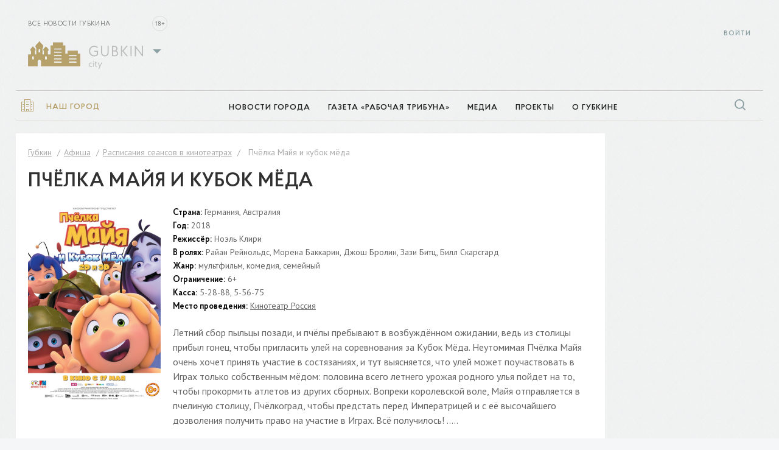

--- FILE ---
content_type: text/html; charset=UTF-8
request_url: https://gubkin.city/afisha/movies/29728/
body_size: 69458
content:
<!DOCTYPE HTML>
<html lang="ru" data-city="gubkin" data-domain="//gubkin.city"
	  class="mac">
<head>
	<!--meta name="viewport" content="width=device-width, initial-scale=1, maximum-scale=1"/-->
	<meta name="viewport" content="width=device-width, initial-scale=1.0, maximum-scale=5.0, minimum-scale=0.5, user-scalable=yes">
	<meta http-equiv="X-UA-Compatible" content="IE=Edge"/>
	<meta name="msapplication-tap-highlight" content="no"/>
	<meta name="SKYPE_TOOLBAR" content="SKYPE_TOOLBAR_PARSER_COMPATIBLE"/>
	<meta name="format-detection" content="telephone=no"/>
	<link rel="shortcut icon" href="/favicon.ico" type="image/x-icon">
	
		
	<link rel="apple-touch-icon" href="/local/templates/gubkin/i/app-store-app.jpg">
	<link rel="android-touch-icon" href="/local/templates/gubkin/i/play-store-app.png">

	<title>Пчёлка Майя и кубок мёда в кинотеатре Губкина</title>
	<meta http-equiv="Content-Type" content="text/html; charset=UTF-8" />
<meta name="keywords" content="Пчёлка Майя и кубок мёда" />
<meta name="description" content="Пчёлка Майя и кубок мёда" />
<link rel="canonical" href="https://gubkin.city/afisha/movies/29728/" />
<script data-skip-moving="true">(function(w, d, n) {var cl = "bx-core";var ht = d.documentElement;var htc = ht ? ht.className : undefined;if (htc === undefined || htc.indexOf(cl) !== -1){return;}var ua = n.userAgent;if (/(iPad;)|(iPhone;)/i.test(ua)){cl += " bx-ios";}else if (/Windows/i.test(ua)){cl += ' bx-win';}else if (/Macintosh/i.test(ua)){cl += " bx-mac";}else if (/Linux/i.test(ua) && !/Android/i.test(ua)){cl += " bx-linux";}else if (/Android/i.test(ua)){cl += " bx-android";}cl += (/(ipad|iphone|android|mobile|touch)/i.test(ua) ? " bx-touch" : " bx-no-touch");cl += w.devicePixelRatio && w.devicePixelRatio >= 2? " bx-retina": " bx-no-retina";if (/AppleWebKit/.test(ua)){cl += " bx-chrome";}else if (/Opera/.test(ua)){cl += " bx-opera";}else if (/Firefox/.test(ua)){cl += " bx-firefox";}ht.className = htc ? htc + " " + cl : cl;})(window, document, navigator);</script>


<link href="/bitrix/js/socialservices/css/ss.min.css?16847048594772" type="text/css"  rel="stylesheet" />
<link href="/bitrix/js/ui/design-tokens/dist/ui.design-tokens.min.css?175512725723463" type="text/css"  rel="stylesheet" />
<link href="/bitrix/js/ui/fonts/opensans/ui.font.opensans.min.css?16847047562320" type="text/css"  rel="stylesheet" />
<link href="/bitrix/js/main/popup/dist/main.popup.bundle.min.css?175512735728056" type="text/css"  rel="stylesheet" />
<link href="/bitrix/js/altasib.errorsend/css/window.css?1684222057910" type="text/css"  rel="stylesheet" />
<link href="/bitrix/cache/css/s1/gubkin/template_50db9355be0fe09262198c35a6fa5e4c/template_50db9355be0fe09262198c35a6fa5e4c_v1.css?1768807283496444" type="text/css"  data-template-style="true" rel="stylesheet" />
<link href="/bitrix/panel/main/popup.min.css?168470489620774" type="text/css"  data-template-style="true"  rel="stylesheet" />







<script data-skip-moving="true">
    (function (i, s, o, g, r, a, m) {
        i['GoogleAnalyticsObject'] = r;
        i[r] = i[r] || function () {
            (i[r].q = i[r].q || []).push(arguments)
        }, i[r].l = 1 * new Date();
        a = s.createElement(o),
            m = s.getElementsByTagName(o)[0];
        a.async = 1;
        a.src = g;
        m.parentNode.insertBefore(a, m)
    })(window, document, 'script', '//www.google-analytics.com/analytics.js', 'ga');
    ga('create', 'UA-75777994-1', 'auto');
    ga('require', 'displayfeatures');
    ga('send', 'pageview');
</script>

<script data-skip-moving="true">
    window.__errors = [];
    window.onerror = function (msg, filename, line, colNum, error) {
        window.__errors.push([msg, filename, line, colNum, error]);
    };
    window.GP = window.GP || {map: {}};
    GP.map.geocode_prefix = 'Россия, Белгородская область, город Губкин, ';
    GP.map.latlng = [51.2691728, 37.5303565];
    GP.map.organizations_api_url = '/ajax/map_search_org.php';
    GP.map.active_citizen_api_url = '/ajax/map_search_probl.php';
    GP.map.init_mobile = 1;
    GP.map.marker_shadow = '/local/templates/gubkin/css/i/marker/shadow.png';
    GP.map.cluster_marker_icon = '/local/templates/gubkin/css/i/marker/group_gubkin.png';
    GP.map.open_category_links = 0;
    GP.map.default_zoom = 14;
    GP.map.dontInit = false;
    GP.map.init_mobile = 0;
    GP.map.enable = 0;
    GP.map.initTimeout = 1;
    GP.css = {
        chartist: '/local/templates/gubkin/css/gubkin.chartist.css',
        datepicker: '/local/templates/gubkin/css/gubkin.datepicker.css',
        select2: '/local/templates/gubkin/css/gubkin.select2.css',
    };
    GP.cssAsync = [];
    window.cbs = window.cbs || [];
</script>

<!-- Yandex.Metrika counter -->
<script type="text/javascript" data-skip-moving="true">
    (function (m, e, t, r, i, k, a) {
        m[i] = m[i] || function () {
            (m[i].a = m[i].a || []).push(arguments)
        };
        m[i].l = 1 * new Date();
        k = e.createElement(t), a = e.getElementsByTagName(t)[0], k.async = 1, k.src = r, a.parentNode.insertBefore(k, a)
    })
    (window, document, "script", "https://mc.yandex.ru/metrika/tag.js", "ym");

    ym(38269720, "init", {
        clickmap: true,
        trackLinks: true,
        accurateTrackBounce: true,
        webvisor: true
    });
</script>
<noscript>
	<div><img src="https://mc.yandex.ru/watch/38269720" style="position:absolute; left:-9999px;" alt=""/></div>
</noscript>
<!-- /Yandex.Metrika counter -->

<!--LiveInternet counter-->
<!--/LiveInternet-->


<!-- Rating Mail.ru counter -->
<noscript><div>
<img src="https://top-fwz1.mail.ru/counter?id=3259426;js=na" style="border:0;position:absolute;left:-9999px;" alt="Top.Mail.Ru" />
</div></noscript>
<!-- //Rating Mail.ru counter --><script data-skip-moving='true'>
GP.cssAsync.push("/bitrix/js/socialservices/css/ss.min.css?16847048594772");
GP.cssAsync.push("/bitrix/js/ui/design-tokens/dist/ui.design-tokens.min.css?175512725723463");
GP.cssAsync.push("/bitrix/js/ui/fonts/opensans/ui.font.opensans.min.css?16847047562320");
GP.cssAsync.push("/bitrix/js/main/popup/dist/main.popup.bundle.min.css?175512735728056");
GP.cssAsync.push("/bitrix/js/altasib.errorsend/css/window.css?1684222057910");
GP.cssAsync.push("/bitrix/panel/main/popup.min.css?168470489620774");
</script>
<link href="/bitrix/cache/css/s1/gubkin/template_50db9355be0fe09262198c35a6fa5e4c/template_50db9355be0fe09262198c35a6fa5e4c_v1.css?1768807283496444" type="text/css"  data-template-style="true"  rel="stylesheet">
	<link rel="stylesheet" href="/local/templates/gubkin/css/print-dev.css" media="print">

	<script data-skip-moving='true'>
		window.requireAutoload = window.requireAutoload || [[], [], []];
		window.requireAutoload[0].push('/local/templates/gubkin/js/jsrender.min.js');
		window.requireAutoload[0].push('/local/templates/gubkin/js/addtocopy.min.js');
		window.requireAutoload[0].push('/local/templates/gubkin/js/scripts.min.js');
		//window.requireAutoload[0].push('https://www.google.com/recaptcha/api.js');
	</script>

	<!--<script src="https://www.google.com/recaptcha/api.js?render=6LevmbcUAAAAAKejEQEyjNZFeYYL2YsPyxo1gjN-" data-skip-moving='true'></script> -->
</head>
<body>
<div class="dn">
    <svg xmlns="http://www.w3.org/2000/svg" xmlns:xlink="http://www.w3.org/1999/xlink">
                <symbol id="soc-circle--ok"
                xmlns="http://www.w3.org/2000/svg"
                viewBox="0 0 53.333332 53.332401">
            <g transform="matrix(1.3333333,0,0,-1.3333333,0,53.3324)">
                <g>
                    <g clip-path="M 0,39.999 H 40 V 0 H 0 Z">
                        <g transform="translate(39.9998,19.9998)">
                            <path style="fill:#f5830d;fill-opacity:1;fill-rule:nonzero;stroke:none"
                                  d="m 0,0 c 0,11.045 -8.955,20 -20,20 -11.046,0 -20,-8.955 -20,-20 0,-11.046 8.954,-20 20,-20 11.045,0 20,8.954 20,20"/>
                        </g>
                        <g
                                transform="translate(19.9998,26.9085)">
                            <path style="fill:#ffffff;fill-opacity:1;fill-rule:nonzero;stroke:none"
                                  d="m 0,0 c 1.169,0 2.119,-0.951 2.119,-2.12 0,-1.167 -0.95,-2.118 -2.119,-2.118 -1.167,0 -2.119,0.951 -2.119,2.118 C -2.119,-0.951 -1.167,0 0,0 m 0,-7.236 c 2.823,0 5.119,2.295 5.119,5.116 C 5.119,0.704 2.823,3 0,3 -2.822,3 -5.118,0.704 -5.118,-2.12 c 0,-2.821 2.296,-5.116 5.118,-5.116"/>
                        </g>
                        <g
                                transform="translate(22.0711,15.4964)">
                            <path style="fill:#ffffff;fill-opacity:1;fill-rule:nonzero;stroke:none"
                                  d="M 0,0 C 1.042,0.237 2.047,0.649 2.973,1.231 3.673,1.672 3.884,2.599 3.442,3.299 3.002,4.001 2.076,4.212 1.374,3.771 -0.722,2.452 -3.422,2.453 -5.518,3.771 -6.219,4.212 -7.145,4.001 -7.585,3.299 -8.026,2.598 -7.815,1.672 -7.115,1.231 -6.189,0.65 -5.185,0.237 -4.143,0 l -2.861,-2.862 c -0.585,-0.585 -0.585,-1.534 0,-2.12 0.293,-0.293 0.677,-0.439 1.061,-0.439 0.383,0 0.767,0.146 1.06,0.439 l 2.812,2.812 2.812,-2.812 c 0.585,-0.586 1.535,-0.586 2.12,0 0.587,0.586 0.587,1.535 0,2.12 z"/>
                        </g>
                    </g>
                </g>
            </g>
        </symbol>

        <symbol viewBox="0 0 53.333332 53.332535" id="soc-circle--tw" xmlns="http://www.w3.org/2000/svg">
            <g transform="matrix(1.3333333,0,0,-1.3333333,0,53.332533)">
                <g>
                    <g clip-path="M 0,39.999 H 40 V 0 H 0 Z">
                        <g transform="translate(20.0002,-1e-4)">
                            <path style="fill:#5da4dd;fill-opacity:1;fill-rule:nonzero;stroke:none"
                                  d="M 0,0 C 11.045,0 20,8.954 20,20 20,31.045 11.045,40 0,40 -11.046,40 -20,31.045 -20,20 -20,8.954 -11.046,0 0,0"/>
                        </g>
                        <g transform="translate(29.533,24.4554)">
                            <path style="fill:#ffffff;fill-opacity:1;fill-rule:nonzero;stroke:none"
                                  d="m 0,0 c -0.626,-0.278 -1.301,-0.466 -2.007,-0.55 0.722,0.432 1.276,1.117 1.536,1.933 -0.675,-0.401 -1.423,-0.691 -2.22,-0.847 -0.636,0.679 -1.545,1.103 -2.551,1.103 -1.929,0 -3.494,-1.565 -3.494,-3.495 0,-0.274 0.029,-0.54 0.09,-0.796 -2.905,0.146 -5.48,1.536 -7.205,3.652 -0.301,-0.518 -0.473,-1.118 -0.473,-1.758 0,-1.212 0.617,-2.282 1.555,-2.909 -0.573,0.017 -1.112,0.176 -1.584,0.436 v -0.043 c 0,-1.694 1.205,-3.107 2.805,-3.427 -0.294,-0.082 -0.602,-0.123 -0.922,-0.123 -0.225,0 -0.445,0.021 -0.657,0.062 0.444,-1.388 1.735,-2.4 3.265,-2.426 -1.197,-0.938 -2.704,-1.497 -4.341,-1.497 -0.282,0 -0.561,0.016 -0.834,0.048 1.547,-0.99 3.384,-1.57 5.358,-1.57 6.43,0 9.945,5.326 9.945,9.945 0,0.152 -0.003,0.304 -0.01,0.452 C -1.061,-1.316 -0.467,-0.701 0,0"/>
                        </g>
                    </g>
                </g>
            </g>
        </symbol>

        <symbol viewBox="0 0 53.333332 53.333466" id="soc-circle--vk" xmlns="http://www.w3.org/2000/svg">
            <g transform="matrix(1.3333333,0,0,-1.3333333,0,53.333467)">
                <g>
                    <g clip-path="M 0,40 H 40 V 0 H 0 Z">
                        <g transform="translate(20.0002,40.0002)">
                            <path style="fill:#4d73a4;fill-opacity:1;fill-rule:evenodd;stroke:none"
                                  d="m 0,0 v 0 c -11.046,0 -20,-8.955 -20,-20 0,-11.046 8.954,-20 20,-20 v 0 c 11.045,0 20,8.954 20,20 C 20,-8.955 11.045,0 0,0"/>
                        </g>
                        <g
                                transform="translate(27.2082,17.7219)">
                            <path style="fill:#ffffff;fill-opacity:1;fill-rule:evenodd;stroke:none"
                                  d="m 0,0 c 1.676,-1.556 2.024,-2.313 2.081,-2.407 0.693,-1.151 -0.77,-1.241 -0.77,-1.241 l -2.798,-0.039 c 0,0 -0.601,-0.119 -1.392,0.424 -1.047,0.719 -2.034,2.586 -2.803,2.343 -0.779,-0.248 -0.755,-1.928 -0.755,-1.928 0,0 0.005,-0.359 -0.172,-0.55 -0.194,-0.208 -0.572,-0.25 -0.572,-0.25 h -1.252 c 0,0 -2.763,-0.166 -5.197,2.368 -2.654,2.762 -4.997,8.246 -4.997,8.246 0,0 -0.135,0.359 0.012,0.533 0.165,0.196 0.614,0.208 0.614,0.208 l 2.994,0.02 c 0,0 0.282,-0.047 0.484,-0.196 0.166,-0.122 0.259,-0.351 0.259,-0.351 0,0 0.484,-1.223 1.125,-2.33 1.25,-2.162 1.833,-2.634 2.258,-2.402 0.618,0.337 0.433,3.054 0.433,3.054 0,0 0.011,0.987 -0.312,1.426 -0.25,0.34 -0.721,0.44 -0.929,0.468 -0.169,0.022 0.107,0.413 0.466,0.588 0.538,0.265 1.49,0.279 2.614,0.268 0.876,-0.009 1.128,-0.064 1.47,-0.147 1.033,-0.249 0.682,-1.211 0.682,-3.52 0,-0.738 -0.133,-1.778 0.4,-2.123 0.23,-0.149 0.791,-0.022 2.193,2.36 0.665,1.129 1.164,2.456 1.164,2.456 0,0 0.109,0.237 0.278,0.338 0.173,0.104 0.407,0.071 0.407,0.071 l 3.15,0.02 c 0,0 0.947,0.113 1.1,-0.314 C 2.396,6.944 1.881,5.897 0.594,4.182 -1.519,1.365 -1.754,1.628 0,0"/>
                        </g>
                    </g>
                </g>
            </g>
        </symbol>

        <symbol id="svg-i--x" viewBox="0 0 13.3 13.3" xmlns="http://www.w3.org/2000/svg">
            <polygon points="13.3,2 11.3,0 6.7,4.7 2,0 0,2 4.7,6.7 0,11.3 2,13.3 6.7,8.6 11.3,13.3 13.3,11.3 8.6,6.7 "/>
        </symbol>


        <symbol id="svg-i--checked" xmlns="http://www.w3.org/2000/svg" viewBox="0 0 32 29.333067">
            <g transform="matrix(1.3333333,0,0,-1.3333333,0,29.333067)">
                <g>
                    <g clip-path="M 0,22 H 24 V 0 H 0 Z">
                        <g transform="translate(23,20.9998)">
                            <path style="fill:none;stroke-width:2;stroke-linecap:round;stroke-linejoin:round;stroke-miterlimit:10;stroke-dasharray:none;stroke-opacity:1"
                                  d="m 0,0 -12,-14 -5,5"/>
                        </g>
                        <g transform="translate(19.9999,8.9995)">
                            <path style="fill:none;stroke-width:2;stroke-linecap:round;stroke-linejoin:round;stroke-miterlimit:10;stroke-dasharray:none;stroke-opacity:1"
                                  d="M 0,0 V -7.999 H -19 V 10 h 9"/>
                        </g>
                    </g>
                </g>
            </g>
        </symbol>

        <symbol id="svg-i--checked-lg" xmlns="http://www.w3.org/2000/svg" viewBox="0 0 30.666668 27.999733">
            <g transform="matrix(1.3333333,0,0,-1.3333333,0,27.999733)">
                <g transform="translate(22.5,20.4998)">
                    <path clipPathUnits="userSpaceOnUse" clip-path="M 0,21 H 23 V 0 H 0 Z" fill="none" stroke=""
                          stroke-width="1" stroke-linecap="round" stroke-linejoin="round"
                          stroke-miterlimit="10" stroke-dasharray="none"
                          stroke-opacity="1" d="m 0,0 -12,-14 -5,5"/>
                </g>
                <g transform="translate(19.4999,8.4995)">
                    <path clipPathUnits="userSpaceOnUse" clip-path="M 0,21 H 23 V 0 H 0 Z" fill="none" stroke=""
                          stroke-width="1" stroke-linecap="round" stroke-linejoin="round"
                          stroke-miterlimit="10" stroke-dasharray="none"
                          stroke-opacity="1" d="M 0,0 V -7.999 H -19 V 10 h 9"/>
                </g>
            </g>
        </symbol>

        <symbol xmlns="http://www.w3.org/2000/svg" viewBox="0 0 31.997868 31.997868" id="svg-i--x-round">
            <g transform="matrix(1.3333333,0,0,-1.3333333,0,31.997867)">
                <g clip-path="M 0,23.998 H 23.998 V 0 H 0 Z">
                    <g transform="translate(22.9984,11.9996)">
                        <path style="fill:none;stroke-width:2;stroke-linecap:round;stroke-linejoin:round;stroke-miterlimit:10;stroke-dasharray:none;stroke-opacity:1" d="m 0,0 c 0.001,-6.075 -4.923,-11 -10.999,-11 -6.075,0 -11,4.925 -10.999,10.999 -10e-4,6.076 4.924,11.001 10.999,11 C -4.923,11 0.002,6.076 0,0 Z" />
                    </g>
                    <g transform="translate(8.4641,15.535)">
                        <path style="fill:none;stroke-width:2;stroke-linecap:round;stroke-linejoin:round;stroke-miterlimit:10;stroke-dasharray:none;stroke-opacity:1" d="M 0,0 7.071,-7.071" />
                    </g>
                    <g transform="translate(15.5351,15.535)">
                        <path style="fill:none;stroke-width:2;stroke-linecap:round;stroke-linejoin:round;stroke-miterlimit:10;stroke-dasharray:none;stroke-opacity:1" d="M 0,0 -7.071,-7.071" />
                    </g>
                </g>
            </g>
        </symbol>

        <symbol xmlns="http://www.w3.org/2000/svg" viewBox="0 0 12 12" id="svg-i--rates-rect">
            <path stroke-width="1px" fill-rule="evenodd" fill="none" d="M890,829h3v9h-3v-9Zm4-2h3v11h-3V827Zm4,4h3v7h-3v-7Z" transform="translate(-889.5 -826.5)"/>
        </symbol>

        <symbol id="svg-i--horn" xmlns="http://www.w3.org/2000/svg" viewBox="0 0 100 125">
            <g transform="translate(0,-952.36218)">
                <path d="M91.6,970.4c-0.1,0-0.2,0-0.2,0.1l-69.7,14.9H8c-0.1,0-0.2,0-0.3,0c-1.5,0.2-2.7,1.5-2.7,3v24c0,1.7,1.3,3,3,3h13.8l9.2,2
            v12c0,1.3,1,2.6,2.3,2.9l34,8c1.7,0.4,3.7-1.1,3.7-2.9v-11.5l20.4,4.4c1.6,0.3,3.2-0.7,3.6-2.3c0-0.2,0.1-0.4,0.1-0.6v-54
            c0-1.7-1.3-3-3-3C91.9,970.3,91.8,970.3,91.6,970.4z M89,977v46.6l-64-13.7v-19.2L89,977z M11,991.4h8v18h-8V991.4z M37,1018.6
            l28,6v9l-28-6.6V1018.6z" />
            </g>
        </symbol>
    </svg>
</div>

<noscript><div><img src="https://mc.yandex.ru/watch/38269720" style="position:absolute; left:-9999px;" alt="" /></div></noscript>
<div class="layout">
	<div class="layout__aside">
		<aside class="side">
			<div class="backdrop__el"></div>

								
				<nav class="side-inner side-inner-nav-box " id="side-nav-inner__news">
					<div class="side-inner__body">
						<div class="side-title">Новости города</div>
						<ul class="side-inner-nav">

							
								
                                    <li class="side-inner-nav__el">
                                        <a
                                                href="/news/incidents/"
                                                class="side-inner-nav__ln "
                                        >Происшествия</a>
                                    </li>

                                
							
								
                                    <li class="side-inner-nav__el">
                                        <a
                                                href="/news/society/"
                                                class="side-inner-nav__ln "
                                        >Общество</a>
                                    </li>

                                
							
								
                                    <li class="side-inner-nav__el">
                                        <a
                                                href="/news/sports/"
                                                class="side-inner-nav__ln "
                                        >Спорт</a>
                                    </li>

                                
							
								
                                    <li class="side-inner-nav__el">
                                        <a
                                                href="/news/in-gubkin-and-region/"
                                                class="side-inner-nav__ln "
                                        >В Губкине и области</a>
                                    </li>

                                
							
								
                                    <li class="side-inner-nav__el">
                                        <a
                                                href="/news/mobilizatsiya/"
                                                class="side-inner-nav__ln "
                                        >Мобилизация</a>
                                    </li>

                                
							
								
                                    <li class="side-inner-nav__el">
                                        <a
                                                href="/news/auto/"
                                                class="side-inner-nav__ln "
                                        >Транспорт</a>
                                    </li>

                                
							
								
                                    <li class="side-inner-nav__el">
                                        <a
                                                href="/news/medicine/"
                                                class="side-inner-nav__ln "
                                        >Здоровье</a>
                                    </li>

                                
							
								
                                    <li class="side-inner-nav__el">
                                        <a
                                                href="/news/culture/"
                                                class="side-inner-nav__ln "
                                        >Культура</a>
                                    </li>

                                
							
								
                                    <li class="side-inner-nav__el">
                                        <a
                                                href="/news/utilities/"
                                                class="side-inner-nav__ln "
                                        >ЖКХ</a>
                                    </li>

                                
							
								
                                    <li class="side-inner-nav__el">
                                        <a
                                                href="/news/views/"
                                                class="side-inner-nav__ln "
                                        >Это интересно</a>
                                    </li>

                                
							
								
                                    <li class="side-inner-nav__el">
                                        <a
                                                href="/news/economy/"
                                                class="side-inner-nav__ln "
                                        >Экономика</a>
                                    </li>

                                
							
								
                                    <li class="side-inner-nav__el">
                                        <a
                                                href="/news/education/"
                                                class="side-inner-nav__ln "
                                        >Образование</a>
                                    </li>

                                
							
								
                                    <li class="side-inner-nav__el">
                                        <a
                                                href="/news/policy/"
                                                class="side-inner-nav__ln "
                                        >Политика</a>
                                    </li>

                                
							
								
                                    <li class="side-inner-nav__el">
                                        <a
                                                href="/news/photo-report/"
                                                class="side-inner-nav__ln "
                                        >Фоторепортаж</a>
                                    </li>

                                
							
								
                                    <li class="side-inner-nav__el">
                                        <a
                                                href="/news/tourism/"
                                                class="side-inner-nav__ln "
                                        >Туризм</a>
                                    </li>

                                
							
								
                                    <li class="side-inner-nav__el">
                                        <a
                                                href="/news/industry/"
                                                class="side-inner-nav__ln "
                                        >Промышленность</a>
                                    </li>

                                
							
								
                                    <li class="side-inner-nav__el">
                                        <a
                                                href="/news/religion/"
                                                class="side-inner-nav__ln "
                                        >Религия</a>
                                    </li>

                                
							
								
                                    <li class="side-inner-nav__el">
                                        <a
                                                href="/news/v-rossii/"
                                                class="side-inner-nav__ln "
                                        >В России</a>
                                    </li>

                                
							
								
                                    <li class="side-inner-nav__el">
                                        <a
                                                href="/news/bezopasnost/"
                                                class="side-inner-nav__ln "
                                        >Безопасность</a>
                                    </li>

                                
							
								
                                    <li class="side-inner-nav__el">
                                        <a
                                                href="/news/afisha/"
                                                class="side-inner-nav__ln "
                                        >Афиша</a>
                                    </li>

                                
							
								
                                    <li class="side-inner-nav__el">
                                        <a
                                                href="/news/covid-19/"
                                                class="side-inner-nav__ln "
                                        >COVID-19</a>
                                    </li>

                                
							
								
                                    <li class="side-inner-nav__el">
                                        <a
                                                href="/news/meditsina/"
                                                class="side-inner-nav__ln "
                                        >Медицина</a>
                                    </li>

                                
							
								
                                    <li class="side-inner-nav__el">
                                        <a
                                                href="/news/kriminal/"
                                                class="side-inner-nav__ln "
                                        >Криминал</a>
                                    </li>

                                
							
								
                                    <li class="side-inner-nav__el">
                                        <a
                                                href="/news/pogoda/"
                                                class="side-inner-nav__ln "
                                        >Погода</a>
                                    </li>

                                
							
								
                                    <li class="side-inner-nav__el">
                                        <a
                                                href="/news/selskoe-khozyaystvo/"
                                                class="side-inner-nav__ln "
                                        >Сельское хозяйство</a>
                                    </li>

                                
							
								
                                    <li class="side-inner-nav__el">
                                        <a
                                                href="/news/ekologiya/"
                                                class="side-inner-nav__ln "
                                        >Экология</a>
                                    </li>

                                
							
								
                                    <li class="side-inner-nav__el">
                                        <a
                                                href=""
                                                class="side-inner-nav__ln "
                                        ></a>
                                    </li>

                                
							
						</ul>

													<div class="side-card">  <div class="side-card__img-wrap">    <a href="/news/utilities/185941/">      <img src="/upload/resize_cache/iblock/3aa/zupffuywzveesf0cz3r9091oxqbculd2/183_514_1/imgonline_com_ua_Resize_zWxRlA0LaySxOYh.jpg" alt="">    </a>  </div>  <div class="side-card__name">    <a href="/news/utilities/185941/">Как борятся с последствиями первого в этом сезоне снегопада в Губкинском округе</a>  </div>  <div class="side-card__date">20.11.2023 17:20  </div></div>						
					</div>
				</nav>

									
				<nav class="side-inner side-inner-nav-box " id="side-nav-inner__rt">
					<div class="side-inner__body">
						<div class="side-title">Газета «Рабочая трибуна»</div>
						<ul class="side-inner-nav">

							
								
                                    <li class="side-inner-nav__el">
                                        <a
                                                href="/rt/obrazovanie/"
                                                class="side-inner-nav__ln "
                                        >Образование</a>
                                    </li>

                                
							
								
                                    <li class="side-inner-nav__el">
                                        <a
                                                href="/rt/generalnaya-liniya/"
                                                class="side-inner-nav__ln "
                                        >Генеральная линия</a>
                                    </li>

                                
							
								
                                    <li class="side-inner-nav__el">
                                        <a
                                                href="/rt/puls-kombinata/"
                                                class="side-inner-nav__ln "
                                        >Пульс комбината</a>
                                    </li>

                                
							
								
                                    <li class="side-inner-nav__el">
                                        <a
                                                href="/rt/v-tsentre-vnimaniya/"
                                                class="side-inner-nav__ln "
                                        >В центре внимания</a>
                                    </li>

                                
							
								
                                    <li class="side-inner-nav__el">
                                        <a
                                                href="/rt/territoriya-razvitiya/"
                                                class="side-inner-nav__ln "
                                        >Территория развития</a>
                                    </li>

                                
							
								
                                    <li class="side-inner-nav__el">
                                        <a
                                                href="/rt/aktualno/"
                                                class="side-inner-nav__ln "
                                        >Актуально</a>
                                    </li>

                                
							
								
                                    <li class="side-inner-nav__el">
                                        <a
                                                href="/rt/zdorove/"
                                                class="side-inner-nav__ln "
                                        >Здоровье</a>
                                    </li>

                                
							
								
                                    <li class="side-inner-nav__el">
                                        <a
                                                href="/rt/proizvodstvo/"
                                                class="side-inner-nav__ln "
                                        >Производство</a>
                                    </li>

                                
							
								
                                    <li class="side-inner-nav__el">
                                        <a
                                                href="/rt/ofitsialno/"
                                                class="side-inner-nav__ln "
                                        >Официально</a>
                                    </li>

                                
							
								
                                    <li class="side-inner-nav__el">
                                        <a
                                                href="/rt/kultura-bezopasnosti/"
                                                class="side-inner-nav__ln "
                                        >Культура безопасности</a>
                                    </li>

                                
							
								
                                    <li class="side-inner-nav__el">
                                        <a
                                                href="/rt/kultura/"
                                                class="side-inner-nav__ln "
                                        >Культура</a>
                                    </li>

                                
							
								
                                    <li class="side-inner-nav__el">
                                        <a
                                                href="/rt/dela-i-lyudi/"
                                                class="side-inner-nav__ln "
                                        >Дела и люди</a>
                                    </li>

                                
							
								
                                    <li class="side-inner-nav__el">
                                        <a
                                                href="/rt/vmeste/"
                                                class="side-inner-nav__ln "
                                        >Вместе!</a>
                                    </li>

                                
							
								
                                    <li class="side-inner-nav__el">
                                        <a
                                                href="/rt/v-kompanii/"
                                                class="side-inner-nav__ln "
                                        >В компании</a>
                                    </li>

                                
							
								
                                    <li class="side-inner-nav__el">
                                        <a
                                                href="/rt/dialog-bezopasnosti/"
                                                class="side-inner-nav__ln "
                                        >Диалог безопасности</a>
                                    </li>

                                
							
								
                                    <li class="side-inner-nav__el">
                                        <a
                                                href=""
                                                class="side-inner-nav__ln "
                                        ></a>
                                    </li>

                                
							
						</ul>

						
					</div>
				</nav>

									
				<nav class="side-inner side-inner-nav-box " id="side-nav-inner__tv-and-publications">
					<div class="side-inner__body">
						<div class="side-title">Медиа</div>
						<ul class="side-inner-nav">

							
								
                                    <li class="side-inner-nav__el">
                                        <a
                                                href="/tv-and-publications/our-publications/"
                                                class="side-inner-nav__ln "
                                        >Наши газеты</a>
                                    </li>

                                
							
						</ul>

													<div class="side-card">  <div class="side-card__img-wrap">    <a href="/tv-and-publications/our-tv/236180/">      <img src="/upload/resize_cache/iblock/56e/lrjv1k3hcha7zlrc5v88xnkqsnfmkpmb/183_514_1/2026_01_14_10_21_36.png" alt="">    </a>  </div>  <div class="side-card__name">    <a href="/tv-and-publications/our-tv/236180/">Удивительная история о фермерской жизни Сергея Мигунова</a>  </div>  <div class="side-card__date">14.01.2026 10:15  </div></div>						
					</div>
				</nav>

									
				<nav class="side-inner side-inner-nav-box " id="side-nav-inner__projects">
					<div class="side-inner__body">
						<div class="side-title">Проекты</div>
						<ul class="side-inner-nav">

							
								
                                    <li class="side-inner-nav__el">
                                        <a
                                                href="/victory-streets/"
                                                class="side-inner-nav__ln "
                                        >Улицы победителей</a>
                                    </li>

                                
							
								
                                    <li class="side-inner-nav__el">
                                        <a
                                                href="/kadry/"
                                                class="side-inner-nav__ln "
                                        >Рабочие кадры</a>
                                    </li>

                                
							
						</ul>

						
					</div>
				</nav>

									
				<nav class="side-inner side-inner-nav-box " id="side-nav-inner__about">
					<div class="side-inner__body">
						<div class="side-title">О Губкине</div>
						<ul class="side-inner-nav">

							
								
                                    <li class="side-inner-nav__el">
                                        <a
                                                href="/about/history/"
                                                class="side-inner-nav__ln "
                                        >История</a>
                                    </li>

                                
							
								
                                    <li class="side-inner-nav__el">
                                        <a
                                                href="/about/sights/"
                                                class="side-inner-nav__ln "
                                        >Достопримечательности</a>
                                    </li>

                                
							
						</ul>

													<div class="side-card">  <div class="side-card__img-wrap">    <a href="/about/">      <img src="/upload/resize_cache/iblock/bbb/183_514_1/dsc_0119.jpg" alt="">    </a>  </div>  <div class="side-card__name">    <a href="/about/">О городе</a>  </div>  <div class="side-card__date">  </div></div>						
					</div>
				</nav>

							
							<div class="side-inner side-modal side-modal_auth " id="side-inner__sign-in">
					
<div class="flex-1 js">
	<div class="side-inner__body">
		<button class="side-modal__close" data-side-inner-trigger>
			<svg class="svg-i_x">
				<use xlink:href="#svg-i--x"></use>
			</svg>
		</button>
		<div class="side-modal__body">

			<div>
				<div class="side-modal__title side-title">Авторизация</div>

				
				<form class="box__form js--auth-form-aside"  name="system_auth_form6zOYVN" method="post" target="_top" action="/afisha/movies/29728/?login=yes">
											<input type="hidden" name="backurl" value="/afisha/movies/29728/" />
										<input type="hidden" name="AJAX" value="Y" />
					<input type="hidden" name="AUTH_FORM" value="Y" />
					<input type="hidden" name="TYPE" value="AUTH" />
					<input type="hidden" name="template" value="aside" />

					<div class="box__form__field">
						<input type="text" name="USER_LOGIN"
							   class="input-text"
							   placeholder="Email"
							   value="" />
					</div>

					<div class="box__form__field">
						<input type="password" name="USER_PASSWORD"
							   class="input-text"
							   placeholder="Пароль" />
					</div>

					<div class="box__form__field">
						<input type="hidden" name="REDIRECT_URL">
						<input type="submit" class="btn" value="Войти на портал" />
					</div>
					<div class="box__form__sign">
						<a href="#form-recovery" class="box__link color-1 underline dev-forget">Забыли пароль?</a>
											</div>
				</form>

				
			</div>
		</div>
	</div>
</div>

				</div>
							
			<div class="side__body">
				<div class="side-meta">
					<div class="side-meta__text">Все новости Губкина</div>

					<div class="side-meta__age-restriction" role="alert">18+</div>
				</div>

				
					<a href="/" class="side-brand side-brand_gubkin" role="img">
						<img src="/local/templates/gubkin/css/i/logo/gubkin.svg" alt="">
					</a>

				
				

	<ul class="side-nav" role="menu">

					
			
				
			
			<li class="side-nav__el">
				<a
						href="/news/"
						class="side-nav__ln  "
													data-side-inner-selector="#side-nav-inner__news"
																>Новости города</a>
			</li>

					
			
				
			
			<li class="side-nav__el">
				<a
						href="/rt/"
						class="side-nav__ln  "
													data-side-inner-selector="#side-nav-inner__rt"
																>Газета «Рабочая трибуна»</a>
			</li>

					
			
				
			
			<li class="side-nav__el">
				<a
						href="/tv-and-publications/"
						class="side-nav__ln  "
													data-side-inner-selector="#side-nav-inner__tv-and-publications"
																>Медиа</a>
			</li>

					
			
				
			
			<li class="side-nav__el">
				<a
						href="/projects/"
						class="side-nav__ln  "
													data-side-inner-selector="#side-nav-inner__projects"
																>Проекты</a>
			</li>

					
			
				
			
			<li class="side-nav__el">
				<a
						href="/about/"
						class="side-nav__ln  "
													data-side-inner-selector="#side-nav-inner__about"
																>О Губкине</a>
			</li>

		
	</ul>

	

				
<form class="side-search" role="search" action="/search/">
	<button type="submit" class="side-search__find js-svg-i" title="Нажмите для поиска" data-svg-i="ui_search"></button>

	<label class="side-search__label" title="Введите поисковый запрос и нажмите Enter">
		<input type="search" class="side-search__query" name="q" placeholder="">
		<span class="side-search__placeholder" data-hint="Нажмите Enter">
			Поиск		</span>
	</label>
</form>				
				
				
	<ul class="side-footer" role="menu">
					<li class="side-footer__el">
				<script data-skip-moving='true' type='text/javascript'>document.write('<a href="/about-the-project/" class="side-footer__ln">О проекте</a>');</script>			</li>
					<li class="side-footer__el">
				<script data-skip-moving='true' type='text/javascript'>document.write('<a href="/rss/" class="side-footer__ln">RSS-подписка</a>');</script>			</li>
					<li class="side-footer__el">
				<script data-skip-moving='true' type='text/javascript'>document.write('<a href="/advertisers/" class="side-footer__ln">Рекламодателям</a>');</script>			</li>
					<li class="side-footer__el">
				<script data-skip-moving='true' type='text/javascript'>document.write('<a href="/editor-contacts/" class="side-footer__ln">Контакты редакции</a>');</script>			</li>
			</ul>

				
				
				<button class="side-close">
					<svg class="side-arrow" xmlns="http://www.w3.org/2000/svg" xmlns:xlink="http://www.w3.org/1999/xlink" viewBox="0 0 477.175 477.175">
						<path d="M360.731,229.075l-225.1-225.1c-5.3-5.3-13.8-5.3-19.1,0s-5.3,13.8,0,19.1l215.5,215.5l-215.5,215.5   c-5.3,5.3-5.3,13.8,0,19.1c2.6,2.6,6.1,4,9.5,4c3.4,0,6.9-1.3,9.5-4l225.1-225.1C365.931,242.875,365.931,234.275,360.731,229.075z   " fill="#FFFFFF"/>
					</svg>
				</button>
			</div>
		</aside>
	</div>

	<div class="layout__body">

		<div class="l-wrapper" id="header">
			<div class="l-wrap">
				<header class="hd">
					<div class="hd__tp">
						<div class="hd__tp__el hd__tp__el_logo">
							<div class="hd__slogan">
								<div class="hd__slogan__restrict">18+</div>
								Все новости Губкина							</div>
							<div>
																	<a class="hd__logo-svg hd__logo-svg_gubkin" href="/"
									   title="Губкин - информационный портал города">
                                        <img src="/local/templates/gubkin/css/i/logo/gubkin.svg" alt="Губкин - информационный портал города">
                                    </a>
								
								<select data-class="no-border no-resize" name="other_site">
        <option value="http://oskol.city/">Старый Оскол</option>
</select>							</div>
						</div>

						
						
						<div class="hd__tp__el hd__tp__el_cp">
							<div class="hd__cp">
																	<script data-skip-moving='true' type='text/javascript'>document.write('<a class="dev-authorize-form hd__cp__lnk hd__cp__lnk_login relative" href="#form-auth-cover">Войти</a>');</script>																											<div class="dev-hide" id="form-auth-cover">
										<div class="box">
											<div class="box__nm">Авторизация</div>
											<div id="form-auth">
												    
        <form class="box__form" id="form-authorization-form" name="system_auth_formPqgS8z" method="post" target="_top" action="/afisha/movies/29728/?login=yes">
                            <input type="hidden" name="backurl" value="/afisha/movies/29728/" />
                        <input type="hidden" name="AJAX" value="Y" />
                        <input type="hidden" name="AUTH_FORM" value="Y" />
            <input type="hidden" name="TYPE" value="AUTH" />

            <div class="box__form__field">
                <input type="text" name="USER_LOGIN"
                       class="input-text"
                       placeholder="Email"
                       value="" />
            </div>

            <div class="box__form__field">
                <input type="password" name="USER_PASSWORD"
                       class="input-text"
                       placeholder="Пароль" />
            </div>

            <div class="box__form__field">
                <input type="hidden" name="REDIRECT_URL">
                <input type="submit" class="btn" value="Войти на портал" />
            </div>
            <div class="box__form__sign">
                <a href="#form-recovery" class="box__link link_3 dev-forget">Забыли пароль?</a> /
                <a href="#form-registration" class="box__link link_6 dev-forget">Зарегистрироваться</a>
            </div>
        </form>
        <div class="box__btm">
        <div class="box-sub-title text-center">Войти через социальные сети:</div>

        <div class="flex-center">
                                <a class="btn-social btn-social_vk"
                href="javascript:void(0)" onclick="BX.util.popup('https://oauth.vk.com/authorize?client_id=6288628&redirect_uri=https%3A%2F%2Fgubkin.city%2Fbitrix%2Ftools%2Foauth%2Fvkontakte.php&scope=friends,offline,email&response_type=code&state=c2l0ZV9pZD1zMSZiYWNrdXJsPSUyRmFmaXNoYSUyRm1vdmllcyUyRjI5NzI4JTJGJTNGY2hlY2tfa2V5JTNEOWJkMjRjMmJkZDM4MTRhZjA2OTEzNTU1MzdiYzA5MDYmcmVkaXJlY3RfdXJsPSUyRmFmaXNoYSUyRm1vdmllcyUyRjI5NzI4JTJG',660, 450)"
                title="Авторизоваться через ВКонтакте"></a>
                                            <a class="btn-social btn-social_ok"
                href="javascript:void(0)" onclick="BX.util.popup('https://www.odnoklassniki.ru/oauth/authorize?client_id=1258917120&redirect_uri=https%3A%2F%2Fgubkin.city%2Fbitrix%2Ftools%2Foauth%2Fodnoklassniki.php&response_type=code&state=site_id%3Ds1%26backurl%3D%252Fafisha%252Fmovies%252F29728%252F%253Fcheck_key%253D9bd24c2bdd3814af0691355537bc0906%26redirect_url%3D%252Fafisha%252Fmovies%252F29728%252F%26mode%3Dopener', 580, 400)"
                title="Авторизоваться через Одноклассники"></a>
                            </div>
    </div>
            											</div>
										</div>
									</div>
															</div>
						</div>
					</div>

					<nav class="hd__nav hd__nav_2">
						<form id="form-search" action="/search/" method="get"
      accept-charset="utf-8">
            <input class="hd__nav__q" type="text" name="q" placeholder="Поиск ..." value="" />
    </form>
						<div class="hd__nav__col hd__nav__l">
							<button id="hd__nav__tgl" class="hd__nav__box-tgl"></button>
						</div>
						<div class="hd__nav__col hd__nav__r">
							<a href="#" class="hd__nav__search js-svg-i" data-svg-i="ui_search"></a>
																				</div>

						<div class="hd__nav__col hd__nav__c">
															<span class="hd__nav__home js-svg-i hd__nav__home_disabled" data-svg-prepend="1"
									  data-svg-i="ui_city">Наш город</span>
													</div>

						
        <ul id="hd__nav__box" class="hd__nav__box">

        
    
    
            <li class="hd__nav__el">
                    <a href="/news/" class="hd__nav__lnk">Новости города</a>
            <div class="nv-sub">
    <div class="nv-sub__col">
        <ul>
                                        
    
    
                                                                
        <li class=" ">
                    <a href="/news/incidents/" class="hd__nav__sub__lnk">
	            Происшествия	                        </a>
          </li>
                    
    
    
                                                                
        <li class=" ">
                    <a href="/news/society/" class="hd__nav__sub__lnk">
	            Общество	                        </a>
          </li>
                    
    
    
                                                                
        <li class=" ">
                    <a href="/news/sports/" class="hd__nav__sub__lnk">
	            Спорт	                        </a>
          </li>
                    
    
    
                                                                
        <li class=" ">
                    <a href="/news/in-gubkin-and-region/" class="hd__nav__sub__lnk">
	            В Губкине и области	                        </a>
          </li>
                    
    
    
                                                                
        <li class=" ">
                    <a href="/news/mobilizatsiya/" class="hd__nav__sub__lnk">
	            Мобилизация	                        </a>
          </li>
                    
    
    
                                                                
        <li class=" ">
                    <a href="/news/auto/" class="hd__nav__sub__lnk">
	            Транспорт	                        </a>
          </li>
                    
    
    
                                                                
        <li class=" ">
                    <a href="/news/medicine/" class="hd__nav__sub__lnk">
	            Здоровье	                        </a>
          </li>
                    
    
    
                                                                
        <li class=" ">
                    <a href="/news/culture/" class="hd__nav__sub__lnk">
	            Культура	                        </a>
          </li>
                    
    
    
                                                                
        <li class=" ">
                    <a href="/news/utilities/" class="hd__nav__sub__lnk">
	            ЖКХ	                        </a>
          </li>
                    
    
    
                                                                
        <li class=" ">
                    <a href="/news/views/" class="hd__nav__sub__lnk">
	            Это интересно	                        </a>
          </li>
                    
    
    
                                                                
        <li class=" ">
                    <a href="/news/economy/" class="hd__nav__sub__lnk">
	            Экономика	                        </a>
          </li>
                    
    
    
                                                                
        <li class=" ">
                    <a href="/news/education/" class="hd__nav__sub__lnk">
	            Образование	                        </a>
          </li>
                    
    
    
                                                                
        <li class=" ">
                    <a href="/news/policy/" class="hd__nav__sub__lnk">
	            Политика	                        </a>
          </li>
                    
    
    
                                                                                </ul></div><div class="nv-sub__col"><ul>
                    
        <li class=" ">
                    <a href="/news/photo-report/" class="hd__nav__sub__lnk">
	            Фоторепортаж	                        </a>
          </li>
                    
    
    
                                                                
        <li class=" ">
                    <a href="/news/tourism/" class="hd__nav__sub__lnk">
	            Туризм	                        </a>
          </li>
                    
    
    
                                                                
        <li class=" ">
                    <a href="/news/industry/" class="hd__nav__sub__lnk">
	            Промышленность	                        </a>
          </li>
                    
    
    
                                                                
        <li class=" ">
                    <a href="/news/religion/" class="hd__nav__sub__lnk">
	            Религия	                        </a>
          </li>
                    
    
    
                                                                
        <li class=" ">
                    <a href="/news/v-rossii/" class="hd__nav__sub__lnk">
	            В России	                        </a>
          </li>
                    
    
    
                                                                
        <li class=" ">
                    <a href="/news/bezopasnost/" class="hd__nav__sub__lnk">
	            Безопасность	                        </a>
          </li>
                    
    
    
                                                                
        <li class=" ">
                    <a href="/news/afisha/" class="hd__nav__sub__lnk">
	            Афиша	                        </a>
          </li>
                    
    
    
                                                                
        <li class=" ">
                    <a href="/news/covid-19/" class="hd__nav__sub__lnk">
	            COVID-19	                        </a>
          </li>
                    
    
    
                                                                
        <li class=" ">
                    <a href="/news/meditsina/" class="hd__nav__sub__lnk">
	            Медицина	                        </a>
          </li>
                    
    
    
                                                                
        <li class=" ">
                    <a href="/news/kriminal/" class="hd__nav__sub__lnk">
	            Криминал	                        </a>
          </li>
                    
    
    
                                                                
        <li class=" ">
                    <a href="/news/pogoda/" class="hd__nav__sub__lnk">
	            Погода	                        </a>
          </li>
                    
    
    
                                                                
        <li class=" ">
                    <a href="/news/selskoe-khozyaystvo/" class="hd__nav__sub__lnk">
	            Сельское хозяйство	                        </a>
          </li>
                    
    
    
                                                                
        <li class=" ">
                    <a href="/news/ekologiya/" class="hd__nav__sub__lnk">
	            Экология	                        </a>
          </li>
                    
    
    
                                                                
        <li class=" ">
                    <a href="" class="hd__nav__sub__lnk">
	            	                        </a>
          </li>
                    
    
            </ul></div><!--nv-sub__col--><div class="nv-sub__col nv-sub__col_preview"><div class="nv-sub__thunder"><a href="/news/utilities/185941/" class="nv-sub__thunder__i">  <img src="/upload/resize_cache/iblock/3aa/zupffuywzveesf0cz3r9091oxqbculd2/183_514_1/imgonline_com_ua_Resize_zWxRlA0LaySxOYh.jpg" alt="Как борятся с последствиями первого в этом сезоне снегопада в Губкинском округе" width="183" /></a><a href="/news/utilities/185941/" class="nv-sub__thunder__nm">Как борятся с последствиями первого в этом сезоне снегопада в Губкинском округе</a><div class="el-time">20.11.2023 17:20</div></div></div><!--nv-sub__col_preview--></div><!--nv-sub--></li>            
            <li class="hd__nav__el">
                    <a href="/rt/" class="hd__nav__lnk">Газета «Рабочая трибуна»</a>
            <div class="nv-sub">
    <div class="nv-sub__col">
        <ul>
                                        
    
    
                                                                
        <li class=" ">
                    <a href="/rt/obrazovanie/" class="hd__nav__sub__lnk">
	            Образование	                        </a>
          </li>
                    
    
    
                                                                
        <li class=" ">
                    <a href="/rt/generalnaya-liniya/" class="hd__nav__sub__lnk">
	            Генеральная линия	                        </a>
          </li>
                    
    
    
                                                                
        <li class=" ">
                    <a href="/rt/puls-kombinata/" class="hd__nav__sub__lnk">
	            Пульс комбината	                        </a>
          </li>
                    
    
    
                                                                
        <li class=" ">
                    <a href="/rt/v-tsentre-vnimaniya/" class="hd__nav__sub__lnk">
	            В центре внимания	                        </a>
          </li>
                    
    
    
                                                                
        <li class=" ">
                    <a href="/rt/territoriya-razvitiya/" class="hd__nav__sub__lnk">
	            Территория развития	                        </a>
          </li>
                    
    
    
                                                                
        <li class=" ">
                    <a href="/rt/aktualno/" class="hd__nav__sub__lnk">
	            Актуально	                        </a>
          </li>
                    
    
    
                                                                
        <li class=" ">
                    <a href="/rt/zdorove/" class="hd__nav__sub__lnk">
	            Здоровье	                        </a>
          </li>
                    
    
    
                                                                
        <li class=" ">
                    <a href="/rt/proizvodstvo/" class="hd__nav__sub__lnk">
	            Производство	                        </a>
          </li>
                    
    
    
                                                                
        <li class=" ">
                    <a href="/rt/ofitsialno/" class="hd__nav__sub__lnk">
	            Официально	                        </a>
          </li>
                    
    
    
                                                                
        <li class=" ">
                    <a href="/rt/kultura-bezopasnosti/" class="hd__nav__sub__lnk">
	            Культура безопасности	                        </a>
          </li>
                    
    
    
                                                                
        <li class=" ">
                    <a href="/rt/kultura/" class="hd__nav__sub__lnk">
	            Культура	                        </a>
          </li>
                    
    
    
                                                                
        <li class=" ">
                    <a href="/rt/dela-i-lyudi/" class="hd__nav__sub__lnk">
	            Дела и люди	                        </a>
          </li>
                    
    
    
                                                                
        <li class=" ">
                    <a href="/rt/vmeste/" class="hd__nav__sub__lnk">
	            Вместе!	                        </a>
          </li>
                    
    
    
                                                                
        <li class=" ">
                    <a href="/rt/v-kompanii/" class="hd__nav__sub__lnk">
	            В компании	                        </a>
          </li>
                    
    
    
                                                                
        <li class=" ">
                    <a href="/rt/dialog-bezopasnosti/" class="hd__nav__sub__lnk">
	            Диалог безопасности	                        </a>
          </li>
                    
    
    
                                                                
        <li class=" ">
                    <a href="" class="hd__nav__sub__lnk">
	            	                        </a>
          </li>
                    
    
            </ul></div><!--nv-sub__col--></div><!--nv-sub--></li>            
            <li class="hd__nav__el">
                    <a href="/tv-and-publications/" class="hd__nav__lnk">Медиа</a>
            <div class="nv-sub">
    <div class="nv-sub__col">
        <ul>
                                        
    
    
                                                                
        <li class=" ">
                    <a href="/tv-and-publications/our-publications/" class="hd__nav__sub__lnk">
	            Наши газеты	                        </a>
          </li>
                    
    
            </ul></div><!--nv-sub__col--><div class="nv-sub__col nv-sub__col_preview"><div class="nv-sub__thunder"><a href="/tv-and-publications/our-tv/236180/" class="nv-sub__thunder__i">  <img src="/upload/resize_cache/iblock/56e/lrjv1k3hcha7zlrc5v88xnkqsnfmkpmb/183_514_1/2026_01_14_10_21_36.png" alt="Удивительная история о фермерской жизни Сергея Мигунова" width="183" /></a><a href="/tv-and-publications/our-tv/236180/" class="nv-sub__thunder__nm">Удивительная история о фермерской жизни Сергея Мигунова</a><div class="el-time">14.01.2026 10:15</div></div></div><!--nv-sub__col_preview--></div><!--nv-sub--></li>            
            <li class="hd__nav__el">
                    <a href="/projects/" class="hd__nav__lnk">Проекты</a>
            <div class="nv-sub">
    <div class="nv-sub__col">
        <ul>
                                        
    
    
                                                                
        <li class=" ">
                    <a href="/victory-streets/" class="hd__nav__sub__lnk">
	            Улицы победителей	                        </a>
          </li>
                    
    
    
                                                                
        <li class=" ">
                    <a href="/kadry/" class="hd__nav__sub__lnk">
	            Рабочие кадры	                        </a>
          </li>
                    
    
            </ul></div><!--nv-sub__col--></div><!--nv-sub--></li>            
            <li class="hd__nav__el">
                    <a href="/about/" class="hd__nav__lnk">О Губкине</a>
            <div class="nv-sub">
    <div class="nv-sub__col">
        <ul>
                                        
    
    
                                                                
        <li class=" ">
                    <a href="/about/history/" class="hd__nav__sub__lnk">
	            История	                        </a>
          </li>
                    
    
    
                                                                
        <li class=" ">
                    <a href="/about/sights/" class="hd__nav__sub__lnk">
	            Достопримечательности	                        </a>
          </li>
                            </ul></li>        </ul>
					</nav>

				</header>
			</div>
		</div>

		

		<div class="l-wrapper">
			<div class="l-wrap">

				
										<div class="content">
						<div class="content__l">
							
							<div class="b b_k text-center">
															</div>

																														
				


<div id="js-afisha">
    <div class="b b_fill b_pad b_poster_theatre">
    <div class="breadcrumb" itemscope="" itemtype="http://schema.org/BreadcrumbList"><span class="bc-itemprop" itemprop="itemListElement" itemscope="" itemtype="https://schema.org/ListItem">
			<a class="breadcrumb__link" href="/" title="Губкин" itemprop="item">
				<span itemprop="name">Губкин</span>
			</a>
			<meta itemprop="position" content="1" />
		</span><span class="bc-itemprop" itemprop="itemListElement" itemscope="" itemtype="https://schema.org/ListItem">
			<a class="breadcrumb__link" href="/afisha/" title="Афиша" itemprop="item">
				<span itemprop="name">Афиша</span>
			</a>
			<meta itemprop="position" content="2" />
		</span><span class="bc-itemprop" itemprop="itemListElement" itemscope="" itemtype="https://schema.org/ListItem">
			<a class="breadcrumb__link" href="/afisha/movies/" title="Расписания сеансов в кинотеатрах" itemprop="item">
				<span itemprop="name">Расписания сеансов в кинотеатрах</span>
			</a>
			<meta itemprop="position" content="3" />
		</span><span itemprop="itemListElement" itemscope itemtype="http://schema.org/ListItem">
			<span itemprop="name" class="breadcrumb__link breadcrumb__link_current">Пчёлка Майя и кубок мёда</span>
			<meta itemprop="position" content="4" />
		</span></div>    <script data-skip-moving=true>console.info("false");</script>

<div class="b__title-2 b_poster_theatre__title"><h1>Пчёлка Майя и кубок мёда</h1></div>

<div class="b_poster_theatre__top">
            <div class="b_poster_theatre__i">
            <img src="/upload/iblock/b8f/11070_big.jpg" alt="Пчёлка Майя и кубок мёда" class="poster-popup">
        </div>
    
    <div class="b_poster_theatre__txt b_poster_cinema__txt">
        <ul class="b_poster_theatre__details">
                                        <li class="b_poster_theatre__detail">
                    <strong>Страна:</strong> Германия, Австралия                </li>
                                        <li class="b_poster_theatre__detail">
                    <strong>Год:</strong> 2018</li>
                                        <li class="b_poster_theatre__detail">
                    <strong>Режиссёр:</strong> Ноэль Клири                </li>
                                        <li class="b_poster_theatre__detail">
                    <strong>В ролях:</strong> Райан Рейнольдс, Морена Баккарин, Джош Бролин, Зази Битц, Билл Скарсгард</li>
                                        <li class="b_poster_theatre__detail">
                    <strong>Жанр:</strong> мультфильм, комедия, семейный</li>
                                                    <li class="b_poster_theatre__detail">
                    <strong>Ограничение:</strong> 6+</li>
                                                    <li class="b_poster_theatre__detail">
                    <strong>Касса:</strong> 5-28-88, 5-56-75                </li>
                                        <li class="b_poster_theatre__detail">
                    <strong>Место проведения:</strong>
                                        <a href="/directory/organizations/otdykh-i-razvlecheniya/12062/">Кинотеатр Россия</a>                                    </li>
                    </ul>

                    <div class="b_poster_cinema__dsc">
                <p>Летний сбор пыльцы позади, и пчёлы пребывают в возбуждённом ожидании, ведь из столицы прибыл гонец, чтобы пригласить улей на соревнования за Кубок Мёда. Неутомимая Пчёлка Майя очень хочет принять участие в состязаниях, и тут выясняется, что улей может поучаствовать в Играх только собственным мёдом: половина всего летнего урожая родного улья пойдет на то, чтобы прокормить атлетов из других сборных. Вопреки королевской воле, Майя отправляется в пчелиную столицу, Пчёлкоград, чтобы предстать перед Императрицей и с её высочайшего дозволения получить право на участие в Играх. Всё получилось! …..</p>
            </div>
        
                    <a href="https://www.youtube.com/watch?v=jyFnwBlUvjU" class="b_poster_cinema__play  js-box_youtube-vimeo-gmaps">Смотреть трейлер</a>
            </div>
</div>

    <div class="b_poster_theatre__foot">
        <p class="color-3 b_poster__foot-caption">Сведения, содержащиеся на данной странице, носят справочный характер и не могут рассматриваться как публичная оферта, коммерческое предложение или побуждение к каким-либо действиям</p>
	          </div>
</div>
    	    <div class="b b_k text-center">
            </div>

</div>


	
	

	

		    </div>
	    <!-- \.content__l -->
	    
<aside class="aside">
  	<!--1-->
		<!--2-->
		


	<div class="b b_3 b_banner">
<!--'start_frame_cache_L66FmA'--><script data-skip-moving='true' type='text/javascript'>document.write('<noindex><a href="https://t.me/NewsCity31" rel="nofollow"><img alt="" title="" src="/upload/rk/e6e/0tqk1oc1jon54g95a7nv0b5b215s8c7e/telegram.gif" style="border:0;" /></a></noindex>');</script><!--'end_frame_cache_L66FmA'--></div>
		</aside>	</div>
	<!-- \.content -->
	

<footer class="ft">
    <div class="ft__b ft__b_1">
        <div class="ft__logo">
            <div class="ft__logo__dsc">Все новости </div>
                            <script data-skip-moving='true' type='text/javascript'>document.write('<a class="ft__logo__nm" href="/" title="Губкин - информационный портал города">Губкин</a>');</script>                    </div>
    </div>

    <div class="ft__b ft__b_2">
        <ul>
    <li>
	    <script data-skip-moving='true' type='text/javascript'>document.write('<a title="Рекламодателям" href="/advertisers/">Рекламодателям</a>');</script>    </li>
    <li>
	    <script data-skip-moving='true' type='text/javascript'>document.write('<a title="Политика конфиденциальности" href="/policy/">Политика конфиденциальности</a>');</script>    </li>
    <li>
	    <script data-skip-moving='true' type='text/javascript'>document.write('<a title="RSS-подписка" href="/rss/">RSS-подписка</a>');</script>    </li>
    <li>
	    <script data-skip-moving='true' type='text/javascript'>document.write('<a title="Контакты редакции" href="/editor-contacts/">Контакты редакции</a>');</script>    </li>
    <li>
	    <script data-skip-moving='true' type='text/javascript'>document.write('<a title="Карта сайта" href="/site-map/">Карта сайта</a>');</script>    </li>
</ul>
    </div>

    <div class="ft__b ft__b_3">
		<ul>
	<li>309516, Россия, Белгородская область, Старый Оскол, мкр-н Ольминского, 12.</li>
	<li>Телефон редакции портала: +7 (4725) 37-40-82, 37-40-79.</li>
	<li>Email: <a href="mailto:info@gubkin.city">info@gubkin.city</a></li>
	<li>Для рекламодателей: +7 920-200-61-81.</li>
</ul>
    </div>

    <div class="ft__b ft__b_4">
        <!-- <div class="ft__copy-more"> -->
        Все права на фотоматериалы и тексты принадлежат их авторам. <br>
 Для сетевых изданий обязательна гиперссылка на сайт — gubkin.city, для печатных СМИ — Gubkin.city<br>        <!-- </div> -->
    </div>

    <div class="ft__b ft__b_5">
        © 2026 Информационный портал города Губкина. Все авторские права защищены.<br>
Использование материалов информационного портала разрешено только с предварительного согласия правообладателей.    </div>

    <div class="ft__b ft__b_6 ft_b_regular-font">
        Нашли опечатку? Сообщите нам – выделите&nbsp; ошибку и нажмите сочетание клавиш Ctrl+Enter    </div>

</footer>




</div>
<!-- \.l-wrap -->
</div>
<!-- \.l-wrapper -->

</div>
</div>
<!-- end .layout__body -->

<div class="dn"><svg xmlns="http://www.w3.org/2000/svg" xmlns:xlink="http://www.w3.org/1999/xlink"><symbol viewBox="0 0 123 35" id="app--appstore" xmlns="http://www.w3.org/2000/svg"><path class="aacls-1" d="M8 3.79h3a.36.36 0 1 0 0-.71H8a.36.36 0 1 0 0 .71zm1.55 26.45a1.58 1.58 0 1 0 1.57 1.58 1.57 1.57 0 0 0-1.57-1.58zm-7.7-1.34h15.4V6.11H1.85zm47.36-11.83a2.75 2.75 0 0 0-1.78.65 3 3 0 0 0-1 1.72 3.59 3.59 0 0 0-.12.81v2a3.18 3.18 0 0 0 .8 2.21 2.66 2.66 0 0 0 2.07.89 2.71 2.71 0 0 0 2.34-1.15 5.09 5.09 0 0 0 .84-3.06 4.86 4.86 0 0 0-.79-2.87 2.71 2.71 0 0 0-2.36-1.2zm48.47-.16a2.65 2.65 0 0 0-2.43 1.42 5.39 5.39 0 0 0-.72 2.87 5.3 5.3 0 0 0 .72 2.8 2.72 2.72 0 0 0 4.75 0 5.25 5.25 0 0 0 .74-2.84 5.3 5.3 0 0 0-.71-2.82 2.63 2.63 0 0 0-2.35-1.43zm-35.33.16a2.75 2.75 0 0 0-1.78.65 3 3 0 0 0-1 1.72 3.59 3.59 0 0 0-.12.81v2a3.18 3.18 0 0 0 .8 2.21 2.66 2.66 0 0 0 2.07.89 2.71 2.71 0 0 0 2.34-1.15 5.09 5.09 0 0 0 .84-3.06 4.86 4.86 0 0 0-.79-2.87 2.72 2.72 0 0 0-2.36-1.2zm-27.46-4.28c-.16.71-.42 1.75-.79 3.13l-1.38 4.33h4.46l-1.4-4.33c-.2-.45-.48-1.49-.89-3.13zm82.94 4a2.55 2.55 0 0 0-2.11 1.08 3.94 3.94 0 0 0-.79 2.07h5.54a3.65 3.65 0 0 0-.52-2 2.33 2.33 0 0 0-2.12-1.16zM19.1 32a3 3 0 0 1-3 3H3a3 3 0 0 1-3-3V3a3 3 0 0 1 3-3h13a3 3 0 0 1 3 3zm20-4.81l-1.5-4.89h-5.39l-1.48 4.86H28l5.33-16.58h3.3L42 27.16zm14.21-1.3a4.86 4.86 0 0 1-3.69 1.57 3.66 3.66 0 0 1-3.41-1.7V32H43.6V19.13c0-1.27 0-2.58-.1-3.93h2.34l.16 1.9a4.73 4.73 0 0 1 7.57-.46A6.59 6.59 0 0 1 55 21a6.74 6.74 0 0 1-1.64 4.86zm13.13 0a4.84 4.84 0 0 1-3.68 1.57 3.67 3.67 0 0 1-3.41-1.7V32h-2.61V19.13c0-1.27 0-2.58-.1-3.93H59l.16 1.9a4.73 4.73 0 0 1 7.57-.46A6.54 6.54 0 0 1 68.16 21a6.74 6.74 0 0 1-1.67 4.86zM81.7 26a6.55 6.55 0 0 1-4.52 1.45 7.89 7.89 0 0 1-4.3-1l.62-2.21a7.36 7.36 0 0 0 3.83 1 3.64 3.64 0 0 0 2.34-.67 2.22 2.22 0 0 0 .83-1.82 2.34 2.34 0 0 0-.68-1.75 6.58 6.58 0 0 0-2.29-1.28q-4.35-1.61-4.35-4.72a4.16 4.16 0 0 1 1.53-3.35 6.08 6.08 0 0 1 4.07-1.31 8.13 8.13 0 0 1 3.77.79l-.67 2.17a6.56 6.56 0 0 0-3.18-.77 3.29 3.29 0 0 0-2.2.69 2 2 0 0 0-.67 1.5 2 2 0 0 0 .77 1.63 8.65 8.65 0 0 0 2.4 1.27 8 8 0 0 1 3.16 2 4.21 4.21 0 0 1 1 2.87A4.48 4.48 0 0 1 81.7 26zm9.36-8.76h-2.93V23c0 1.47.52 2.21 1.56 2.21a4.93 4.93 0 0 0 1.18-.12l.07 2a5.93 5.93 0 0 1-2.07.3 3.16 3.16 0 0 1-2.45-1 4.64 4.64 0 0 1-.89-3.22v-6h-1.75v-2h1.75V13l2.6-.79v3h2.93zM102 25.62a5.66 5.66 0 0 1-4.38 1.81 5.36 5.36 0 0 1-4.2-1.74 6.38 6.38 0 0 1-1.56-4.41 6.48 6.48 0 0 1 1.61-4.55A5.57 5.57 0 0 1 97.78 15a5.43 5.43 0 0 1 4.22 1.71 6.29 6.29 0 0 1 1.53 4.38 6.57 6.57 0 0 1-1.53 4.53zm9.56-8.08a4.43 4.43 0 0 0-.83-.07 2.53 2.53 0 0 0-2.17 1.06 4 4 0 0 0-.66 2.36v6.27h-2.66V19c0-1.37 0-2.63-.07-3.77h2.31l.1 2.29h.07A4.05 4.05 0 0 1 109 15.6a3.19 3.19 0 0 1 1.92-.64 4.23 4.23 0 0 1 .66 0zm11.37 4.29h-8a3.45 3.45 0 0 0 1.16 2.7 3.92 3.92 0 0 0 2.6.84 8.76 8.76 0 0 0 3.23-.57l.42 1.85a10.06 10.06 0 0 1-4 .73 5.79 5.79 0 0 1-4.34-1.63 6 6 0 0 1-1.59-4.39 6.89 6.89 0 0 1 1.47-4.51 5.12 5.12 0 0 1 4.12-1.92 4.43 4.43 0 0 1 3.91 1.92 6.44 6.44 0 0 1 1.09 3.77 6.09 6.09 0 0 1-.1 1.21z"/></symbol><symbol viewBox="0 0 153 36" id="app--playstore" xmlns="http://www.w3.org/2000/svg"><path class="abcls-1" d="M56.72 18.87a7.39 7.39 0 0 1-2 5.48 8 8 0 0 1-6 2.43 8.45 8.45 0 0 1-8.53-8.57 8.45 8.45 0 0 1 8.53-8.57 8.42 8.42 0 0 1 3.37.68 6.71 6.71 0 0 1 2.57 1.84l-1.52 1.44a5.52 5.52 0 0 0-4.49-1.95 6.36 6.36 0 0 0-6.37 6.56 6.44 6.44 0 0 0 10.95 4.72 5.1 5.1 0 0 0 1.38-3.32h-6v-2h8a6.65 6.65 0 0 1 .11 1.26zm2.5-2.35a5.92 5.92 0 0 1 8.3 0 6 6 0 0 1 1.62 4.28 5.94 5.94 0 0 1-1.62 4.27 5.89 5.89 0 0 1-8.3 0 5.91 5.91 0 0 1-1.63-4.27 6 6 0 0 1 1.63-4.28zm1.57 7.22a3.53 3.53 0 0 0 5.16 0A4 4 0 0 0 67 20.8a4.08 4.08 0 0 0-1-2.95 3.55 3.55 0 0 0-5.16 0 4 4 0 0 0-1.14 2.95 4 4 0 0 0 1.09 2.94zm10.69-7.22a5.92 5.92 0 0 1 8.3 0 6 6 0 0 1 1.63 4.28 5.91 5.91 0 0 1-1.63 4.27 5.89 5.89 0 0 1-8.3 0 6 6 0 0 1-1.63-4.27 6 6 0 0 1 1.63-4.28zm1.57 7.22a3.53 3.53 0 0 0 5.16 0 4 4 0 0 0 1.09-2.94 4 4 0 0 0-1.09-2.95 3.55 3.55 0 0 0-5.16 0A4.08 4.08 0 0 0 72 20.8a4 4 0 0 0 1.05 2.94zm14.59 7.99a5.1 5.1 0 0 1-3.25-1 5.87 5.87 0 0 1-1.81-2.28l1.92-.81a3.21 3.21 0 0 0 1.18 1.54 3.31 3.31 0 0 0 2 .62 3.61 3.61 0 0 0 2.74-1 3.92 3.92 0 0 0 1-2.84v-1.1h-.09a4.28 4.28 0 0 1-1.56 1.37 4.62 4.62 0 0 1-2.27.55 4.94 4.94 0 0 1-3.76-1.72 6.05 6.05 0 0 1-1.58-4.26 6.09 6.09 0 0 1 1.58-4.27 5 5 0 0 1 3.76-1.71 4.62 4.62 0 0 1 2.27.55 4.28 4.28 0 0 1 1.56 1.37h.09v-1.56h2v10.66a5.57 5.57 0 0 1-1.68 4.39 5.87 5.87 0 0 1-4.1 1.5zm.16-6.87a3.38 3.38 0 0 0 2.54-1.1 4.16 4.16 0 0 0 1-3 4.16 4.16 0 0 0-1-3 3.45 3.45 0 0 0-5.06 0 4.14 4.14 0 0 0-1 2.95 4.1 4.1 0 0 0 1 2.94 3.35 3.35 0 0 0 2.52 1.21zm9.7 1.56h-2.11V10h2.11zm6.97.36a5.41 5.41 0 0 1-4.14-1.69 6 6 0 0 1-1.59-4.29 6.15 6.15 0 0 1 1.55-4.22 5 5 0 0 1 3.95-1.76 5.19 5.19 0 0 1 4 1.62 6.19 6.19 0 0 1 1.5 4.36v.39h-8.87a3.83 3.83 0 0 0 1.13 2.68 3.44 3.44 0 0 0 2.44 1 3 3 0 0 0 3.08-1.93l1.88.78a5.1 5.1 0 0 1-1.82 2.19 5.24 5.24 0 0 1-3.11.87zm3-7.33a3 3 0 0 0-.89-1.84 3.15 3.15 0 0 0-2.42-.87 3 3 0 0 0-2 .74 3.62 3.62 0 0 0-1.18 2zM118 26.42h-2.11V10h5.6a5.17 5.17 0 0 1 3.61 1.39 4.53 4.53 0 0 1 1.52 3.49 4.54 4.54 0 0 1-1.52 3.5 5.17 5.17 0 0 1-3.61 1.39H118zm0-8.67h3.53a2.73 2.73 0 0 0 2.13-.89 2.81 2.81 0 0 0 0-3.95 2.73 2.73 0 0 0-2.13-.89H118zm12.14 8.67H128V10h2.1zm5.44.36a4.4 4.4 0 0 1-3-1 3.41 3.41 0 0 1-1.2-2.78 3.37 3.37 0 0 1 1.42-2.87 5.75 5.75 0 0 1 3.51-1 6 6 0 0 1 3.05.69v-.32a2.47 2.47 0 0 0-.85-2 3 3 0 0 0-2.08-.75 3.25 3.25 0 0 0-1.67.44 2.28 2.28 0 0 0-1 1.19l-1.92-.83a4.36 4.36 0 0 1 1.53-1.86 4.9 4.9 0 0 1 3-.86 5.2 5.2 0 0 1 3.63 1.25 4.51 4.51 0 0 1 1.42 3.55v6.79h-2v-1.56h-.09a4.14 4.14 0 0 1-3.75 1.92zm.34-1.92a3.43 3.43 0 0 0 2.37-1 3 3 0 0 0 1.07-2.3 4.16 4.16 0 0 0-2.68-.73 3.51 3.51 0 0 0-2.32.66 2 2 0 0 0-.78 1.56 1.53 1.53 0 0 0 .71 1.31 2.86 2.86 0 0 0 1.63.5zM146 31.37h-2.17l2.61-5.67-4.63-10.52h2.29l3.35 8.07 3.26-8.07H153zM.55.56A2.4 2.4 0 0 0 0 2.23v32.05a2.16 2.16 0 0 0 .83 1.83l17.6-17.38zm24.32 11.81Q14 6.28 3.09.17L3 .11 19.88 17.3zM4.29 35.55l19.94-10.94-4.37-4.44zm28.42-18.79c-2-1.12-4-2.23-6-3.36l-5.41 5.35 4.77 4.85c2-1.12 4-2.22 6-3.33.34-.2.69-.39 1-.62a1.69 1.69 0 0 0 .73-1.33 1.89 1.89 0 0 0-1.09-1.56z"/></symbol><symbol viewBox="0 0 27.584 32.333" id="board--animals" xmlns="http://www.w3.org/2000/svg"><g ><path d="M9.229 14.448H7.094L3.73 11.289V.323l3.667 2.75h2.021a.5.5 0 0 1 0 1H7.063L4.73 2.323v8.534l2.761 2.591H9.23a.5.5 0 1 1-.001 1z"/><path d="M9.359 9.385h-.755a.502.502 0 0 1-.206-.044l-1.937-.875a.5.5 0 0 1-.294-.456V5.885a.5.5 0 0 1 .376-.484l2.692-.692a.5.5 0 0 1 .624.484v3.692c0 .277-.223.5-.5.5zm-.647-1h.147V5.838l-1.692.435v1.415l1.545.697zM4.354 6.979a.498.498 0 0 1-.355-.852l2.875-2.906a.5.5 0 1 1 .711.703L4.71 6.831a.499.499 0 0 1-.356.148zM6.636 9.76a.493.493 0 0 1-.146-.022L1.678 8.27a.5.5 0 0 1 .291-.957l4.813 1.469a.5.5 0 0 1-.146.978z"/><path d="M6.636 9.76H1.573a.5.5 0 0 1 0-1h5.063a.5.5 0 0 1 0 1z"/><path d="M1.917 11.292a.5.5 0 0 1-.155-.976l4.719-1.531a.5.5 0 0 1 .309.951l-4.719 1.531a.482.482 0 0 1-.154.025zM8.021 12.167c-.999 0-1.875-.798-1.875-1.708a.5.5 0 0 1 1 0c0 .282.349.708.875.708.513 0 .771-.481.771-.75a.5.5 0 0 1 1 0c0 .845-.712 1.75-1.771 1.75z"/><path d="M5.354 31.948a.5.5 0 0 1-.499-.472l-.072-1.26.885-1.327L.579 16.152l3.223-5.338a.5.5 0 0 1 .856.517l-2.965 4.912 5.099 12.763-.99 1.486.053.927a.499.499 0 0 1-.471.527l-.03.002z"/><path d="M9.292 32.104H3.916L.555 25.147l1.81-4.209a.498.498 0 1 1 .918.395l-1.628 3.791 2.889 5.981h4.749a.5.5 0 1 1-.001.999z"/><path d="M8.386 31.854a.5.5 0 0 1-.5-.5v-2.347l-1.634-6.763 2.776-1.722a.5.5 0 1 1 .527.849l-2.161 1.341 1.491 6.234v2.406a.5.5 0 0 1-.499.502zM11.574 14.448H9.438a.5.5 0 0 1 0-1h1.739l2.761-2.591V2.323l-2.333 1.75H9.251a.5.5 0 0 1 0-1h2.021l3.667-2.75v10.966l-3.365 3.159z"/><path d="M10.063 9.385h-.704a.5.5 0 0 1 0-1h.597l1.545-.698V6.271l-2.269-.594a.498.498 0 0 1-.356-.61.497.497 0 0 1 .61-.357l2.642.692a.5.5 0 0 1 .373.484V8.01a.501.501 0 0 1-.294.456l-1.937.875a.506.506 0 0 1-.207.044zM14.313 6.979a.495.495 0 0 1-.355-.148l-2.875-2.906a.5.5 0 0 1 .711-.703l2.875 2.906a.5.5 0 0 1-.356.851zM12.032 9.76a.5.5 0 0 1-.146-.978l4.813-1.469a.499.499 0 1 1 .291.956l-4.813 1.469a.481.481 0 0 1-.145.022z"/><path d="M17.095 9.76h-5.063a.5.5 0 0 1 0-1h5.063a.5.5 0 0 1 0 1z"/><path d="M16.751 11.292a.51.51 0 0 1-.154-.024l-4.719-1.531a.5.5 0 1 1 .309-.951l4.719 1.531a.5.5 0 0 1-.155.975zM10.646 12.167c-1.059 0-1.771-.905-1.771-1.75a.5.5 0 0 1 1 0c0 .269.258.75.771.75.526 0 .875-.426.875-.708a.5.5 0 0 1 1 0c0 .909-.875 1.708-1.875 1.708z"/><path d="M13.313 31.948l-.028-.001a.5.5 0 0 1-.471-.527l.053-.927-.99-1.486 5.099-12.763-2.965-4.912a.5.5 0 0 1 .856-.517l3.223 5.338L13 28.889l.885 1.327-.072 1.26a.5.5 0 0 1-.5.472z"/><path d="M14.752 32.104H9.376a.5.5 0 0 1 0-1h4.749l2.889-5.981-1.628-3.791a.5.5 0 0 1 .918-.395l1.81 4.209-3.362 6.958z"/><path d="M10.282 31.854a.5.5 0 0 1-.5-.5l.014-2.523 1.478-6.117-2.161-1.341a.5.5 0 0 1 .527-.849l2.776 1.722-1.634 6.763v2.347a.5.5 0 0 1-.5.498zM20.712 32.104h-8.016l5.939-3.716 2.493-4.036 6.274-.344-1.392 5.466-5.298 2.63zm-4.531-1h4.297l4.679-2.321.942-3.701-4.394.24-2.341 3.79-3.183 1.992z"/><circle cx="8.073" cy="7.479" r=".5"/><circle cx="10.615" cy="7.479" r=".5"/><path d="M9.361 11.588L7.878 8.49h2.962z"/></g></symbol><symbol viewBox="0 0 33 26" id="board--business" xmlns="http://www.w3.org/2000/svg"><g ><path d="M1.093 1.018H31v.917H1.093zM1 24h30.907v.917H1zM3 22.083h26V23H3zM4 3h24.907v.917H4zM3 3h.917v19H3z"/><path d="M1.083 1H2v24h-.917zM31 1h.917v23H31zM29 3h.917v20H29zM7 15h4v5H7zM12 11h4v9h-4zM17 13h4v7h-4zM22 6h4v14h-4z"/></g></symbol><symbol viewBox="0 0 32.125 33.219" id="board--electronics" xmlns="http://www.w3.org/2000/svg"><g ><path d="M28.243 19.764c-.652 0-1.184-.54-1.184-1.204s.531-1.203 1.184-1.203 1.183.54 1.183 1.203-.53 1.204-1.183 1.204zm0-1.407c-.102 0-.184.091-.184.203 0 .223.366.225.366 0 .001-.112-.081-.203-.182-.203zM28.243 25.082c-.908 0-1.646-.755-1.646-1.683 0-.926.738-1.68 1.646-1.68s1.646.754 1.646 1.68c.001.928-.738 1.683-1.646 1.683zm0-2.363c-.356 0-.646.305-.646.68 0 .376.29.683.646.683s.646-.306.646-.683c.001-.375-.289-.68-.646-.68z"/><path d="M31.891 29.561H1.316V7.667H31.89v21.894zm-29.575-1H30.89V8.667H2.316v19.894z"/><path d="M13.392.892l2.732 6.825-.928.371-2.733-6.824z"/><path d="M18.412.892l.929.372-2.734 6.824-.929-.372zM25.564 26.209H3.731V11.02h21.833v15.189zm-20.833-1h19.833V12.02H4.731v13.189zM25.829 29.372h1v1.279h-1zM6.379 29.372h1v1.279h-1z"/></g></symbol><symbol viewBox="0 0 36.166 33.219" id="board--home" xmlns="http://www.w3.org/2000/svg"><g ><path d="M1.782 11.506L1.36 10.6l16.974-7.911L35.306 10.6l-.422.906-16.55-7.714z"/><path d="M32.132 25.533H4.45V9.44h1v15.093h25.682V9.439h1z"/><path d="M21.741 11.544h-6.902v-4.21h6.902v4.21zm-5.902-1h4.902v-2.21h-4.902v2.21zM27.05 25.533h-5.345V15.64h5.345v9.893zm-4.345-1h3.345V16.64h-3.345v7.893zM19.85 27.37h9.103v1H19.85zM18.334 29.969h12.135v1H18.334zM10.452 7.147h-1V2.059h4.527v3.445h-1V3.059h-2.527zM16.725 21.36H7.612v-6.273h9.112v6.273zm-8.113-1h7.112v-4.273H8.612v4.273z"/><path d="M10.144 15.587h1v5.273h-1zM13.265 15.587h1v5.273h-1z"/></g></symbol><symbol viewBox="0 0 35 27" id="board--other" xmlns="http://www.w3.org/2000/svg"><g ><path d="M4.917 20.134h1v5.473h-1zM9.063 20.134h1v5.473h-1zM12.906 20.134h1v5.473h-1zM17.059 20.134h1v5.473h-1zM29.031 20.134h1v5.473h-1zM5.063 6h24.938v1H5.063zM5.063 9h24.938v1H5.063zM5.063 12h24.938v1H5.063zM5.063 15h14.938v1H5.063z"/></g><path  d="M34.05 26.102h-9.112v-5.467L22 20.634v5.468H1.067V1.068H34.05v25.034zm-8.112-1h7.112V2.068H2.067v23.034H21v-5.468l4.938.001v5.467z"/></symbol><symbol viewBox="0 0 36.938 33.219" id="board--rest" xmlns="http://www.w3.org/2000/svg"><g ><path d="M9.34 15.743H6.368v2.124H4.244v2.972h2.124v2.123H9.34v-2.123h2.123v-2.972H9.34v-2.124zm1.273 2.973v1.273H8.49v2.124H7.217v-2.124H5.094v-1.273h2.123v-2.124H8.49v2.124h2.123zM16.876 18.928h-2.122a.956.956 0 0 0 0 1.91h2.122a.956.956 0 0 0 .956-.955.957.957 0 0 0-.956-.955zm0 1.061h-2.122c-.059 0-.107-.047-.107-.105s.049-.106.107-.106h2.122a.105.105 0 1 1 0 .211zM22.183 18.928h-2.121a.958.958 0 0 0-.956.955c0 .527.43.955.956.955h2.121a.957.957 0 0 0 .956-.955.958.958 0 0 0-.956-.955zm0 1.061h-2.121c-.059 0-.106-.047-.106-.105s.048-.106.106-.106h2.121c.06 0 .107.048.107.106s-.048.105-.107.105zM29.083 18.716c.82 0 1.486-.667 1.486-1.486a1.488 1.488 0 0 0-2.973 0c0 .819.668 1.486 1.487 1.486zm0-2.124c.35 0 .638.286.638.637s-.288.637-.638.637a.638.638 0 0 1 0-1.274z"/><path d="M31.205 17.867a1.486 1.486 0 0 0 0 2.972 1.487 1.487 0 0 0 0-2.972zm0 2.122a.636.636 0 1 1 0-1.273.637.637 0 0 1 0 1.273z"/><path d="M29.083 11.497H15.791v-3.82c0-1.288 1.049-2.335 2.336-2.335s2.335 1.047 2.335 2.335c0 1.053.857 1.91 1.91 1.91a1.913 1.913 0 0 0 1.912-1.91v-4.67h-.85v4.671a1.063 1.063 0 0 1-2.124 0c0-1.757-1.429-3.185-3.185-3.185s-3.186 1.428-3.186 3.185v3.82H7.854C3.522 11.497 0 15.021 0 19.353c0 4.331 3.522 7.855 7.854 7.855 2.919 0 5.625-1.658 6.97-4.246h7.291c1.344 2.588 4.05 4.246 6.969 4.246 4.331 0 7.854-3.524 7.854-7.855 0-4.332-3.524-7.856-7.855-7.856zm0 14.861a7.035 7.035 0 0 1-6.321-4.004l-.115-.242h-8.355l-.115.242a7.038 7.038 0 0 1-6.322 4.004c-3.862 0-7.006-3.143-7.006-7.006s3.144-7.006 7.006-7.006h21.229c3.863 0 7.005 3.143 7.005 7.006s-3.143 7.006-7.006 7.006z"/><path d="M29.083 19.989c-.819 0-1.487.667-1.487 1.487s.668 1.486 1.487 1.486a1.488 1.488 0 0 0 0-2.973zm0 2.123a.637.637 0 1 1 0-1.275.637.637 0 0 1 0 1.275z"/><path d="M28.446 19.353c0-.82-.668-1.486-1.486-1.486-.819 0-1.486.666-1.486 1.486 0 .819.667 1.486 1.486 1.486a1.49 1.49 0 0 0 1.486-1.486zm-1.486.636a.636.636 0 1 1 0-1.273.636.636 0 0 1 0 1.273z"/></g></symbol><symbol viewBox="0 0 35.125 33.219" id="board--work" xmlns="http://www.w3.org/2000/svg"><g ><path d="M31.632 28.553H3.409c-.74 0-1.343-.603-1.343-1.343V8.842h30.908V27.21a1.344 1.344 0 0 1-1.342 1.343zM3.066 9.842V27.21c0 .189.153.343.343.343h28.223a.344.344 0 0 0 .343-.343V9.842H3.066z"/><path d="M18.995 23.954h-2.949c-.74 0-1.342-.602-1.342-1.342v-1.545c0-.74.602-1.342 1.342-1.342h2.949c.74 0 1.342.602 1.342 1.342v1.545c0 .74-.602 1.342-1.342 1.342zm-2.949-3.23a.342.342 0 0 0-.342.342v1.545c0 .189.153.342.342.342h2.949a.342.342 0 0 0 .342-.342v-1.545a.342.342 0 0 0-.342-.342h-2.949z"/><path d="M2.777 21.338h12.427v1H2.777zM20.153 21.338H32.58v1H20.153z"/><path d="M5.495 28.053h-1v-.711h1v.711zm0-1.711h-1v-1h1v1zm0-2h-1v-1h1v1zm0-2h-1v-1h1v1zm0-2h-1v-1h1v1zm0-2h-1v-1h1v1zm0-2h-1v-1h1v1zm0-2h-1v-1h1v1zm0-2h-1v-1h1v1zm0-2h-1v-1h1v1zM29.956 28.053h-1v-.711h1v.711zm0-1.711h-1v-1h1v1zm0-2h-1v-1h1v1zm0-2h-1v-1h1v1zm0-2h-1v-1h1v1zm0-2h-1v-1h1v1zm0-2h-1v-1h1v1zm0-2h-1v-1h1v1zm0-2h-1v-1h1v1zm0-2h-1v-1h1v1zM23.575 9.342h-2a2.443 2.443 0 0 0-2.439-2.44h-3.651a2.442 2.442 0 0 0-2.439 2.44h-2a4.444 4.444 0 0 1 4.439-4.44h3.651a4.444 4.444 0 0 1 4.439 4.44z"/></g></symbol><symbol viewBox="0 0 36 30" id="cp--ads" xmlns="http://www.w3.org/2000/svg"><path class="ajst0" d="M5 26h1v-2H5v2zm0-3h1v-2H5v2zm0-3h1v-2H5v2zm5 6h1v-2h-1v2zm0-3h1v-2h-1v2zm0-3h1v-2h-1v2zm5 6h1v-2h-1v2zm0-3h1v-2h-1v2zm0-3h1v-2h-1v2zm5 6h1v-2h-1v2zm0-3h1v-2h-1v2zm0-3h1v-2h-1v2zm5 6h1v-2h-1v2zm0-3h1v-2h-1v2zm0-3h1v-2h-1v2zM0 0v30h31V20l1-1 2 2 2-2V0H0zm35 18.6l-1 1-2-2-1 1V18h-1v11h-4v-2h-1v2h-4v-2h-1v2h-4v-2h-1v2h-4v-2h-1v2H6v-2H5v2H1V1h34v17.6zM26 3H10v1h16V3zm0 2H10v1h16V5zm7 3H3v1h30V8zm0 2H3v1h30v-1zm0 2H3v1h30v-1zm0 2H3v1h30v-1z"/></symbol><symbol viewBox="899.4 269.8 15.3 16" id="cp--auth" xmlns="http://www.w3.org/2000/svg"><path class="akst0" d="M910.5 278.4l-.3-.1.2-.2c.9-.9 1.5-2.1 1.5-3.4 0-2.7-2.2-4.8-4.8-4.8-1.3 0-2.5.5-3.4 1.4-.9.9-1.4 2.1-1.4 3.4 0 1.3.5 2.5 1.5 3.4l.2.2-.3.1c-2.6 1.3-4.2 4-4.2 6.8 0 .3.3.6.6.6h14.1c.3 0 .6-.3.6-.6 0-2.8-1.7-5.5-4.3-6.8zm-9.9 6.2v-.2c.2-1.3.7-2.4 1.5-3.4s2-1.7 3.2-2c.2-.1.4-.3.4-.5s-.1-.5-.3-.6c-1.3-.6-2.1-1.9-2.1-3.3 0-2 1.6-3.7 3.7-3.7 2 0 3.7 1.6 3.7 3.7 0 1.4-.8 2.6-2.1 3.3-.2.1-.3.3-.3.6 0 .2.2.4.4.5 1.2.3 2.4 1 3.2 2 .8 1 1.4 2.2 1.5 3.4v.2h-12.8z"/></symbol><symbol viewBox="-790.72 123.305 549.489 595.28" id="cp--auth-fill" xmlns="http://www.w3.org/2000/svg"><path d="M-444.999 437.735c49.605-30.527 81.66-90.818 81.66-146.53 0-79.371-64.871-167.899-152.637-167.899s-152.636 88.528-152.636 167.899c0 55.712 32.054 116.003 81.66 146.53-117.53 31.29-203.769 138.898-203.769 265.587 0 8.395 6.868 15.264 15.264 15.264h518.961c8.396 0 15.264-6.869 15.264-15.264.001-126.688-86.237-234.297-203.767-265.587z"/></symbol><symbol viewBox="0 0 34 34" id="cp--blog" xmlns="http://www.w3.org/2000/svg"><path class="amst0" d="M21 8H11v1h10V8zm0-3H11v1h10V5zm0 6H3v1h18v-1zm0 3H3v1h18v-1zM3 27h11v-1H3v1zm30.3-15.5l-1.4 1.4-2.8-2.8 1.4-1.4-.7-.7-5.8 5.8V0H5L0 5v29h24V22.2l10-10-.7-.7zM5 1.4V5H1.4L5 1.4zM23 33H1V6h5V1h17v13.8l-6 6-2.1 6.4 6.4-2.1 1.7-1.7V33zm-5.5-10.4l2 2-2.9 1 .9-3zm6.5-1.8l-3.4 3.4-2.8-2.8 5.3-5.3 1-1 4.3-4.4 2.8 2.8-7.2 7.3zm8.6-8.6l.7-.7-2.8-2.8-.7.7 2.8 2.8z"/></symbol><symbol viewBox="0 0 34 35" id="cp--city" xmlns="http://www.w3.org/2000/svg"><path class="anst0" d="M32 34V0H17v5h-6v3H9v4H2v22H0v1h34v-1h-2zm-20 0H3V13h9v21zm5 0h-4V12h-3V9h7v25zm0-26h-5V6h5v2zm14 26H18V1h13v33zM29 3h-9v1h9V3zm0 2h-9v1h9V5zm0 2h-9v1h9V7zm0 2h-9v1h9V9zm0 2h-9v1h9v-1zm0 2h-9v1h9v-1zm0 2h-9v1h9v-1zm0 2h-9v1h9v-1zm0 2h-9v1h9v-1zm0 2h-9v1h9v-1zm0 2h-9v1h9v-1zm0 2h-9v1h9v-1zm0 2h-9v1h9v-1zm0 2h-9v1h9v-1zm0 2h-9v1h9v-1zM11 15H4v1h7v-1zm0 2H4v1h7v-1zm0 2H4v1h7v-1zm0 2H4v1h7v-1zm0 2H4v1h7v-1zm0 2H4v1h7v-1zm0 2H4v1h7v-1zm0 2H4v1h7v-1zm0 2H4v1h7v-1z"/></symbol><symbol viewBox="0 0 34 34" id="cp--comments" xmlns="http://www.w3.org/2000/svg"><path class="aost0" d="M33 0H10c-.5 0-1 .5-1 1v12H1c-.5 0-1 .5-1 1v15c0 .5.5 1 1 1h3v4l5-4h15c.5 0 1-.5 1-1V17l5 4v-4h3c.5 0 1-.5 1-1V1c0-.5-.5-1-1-1zm-9 29H8.6L5 31.9V29H1V14h23v15zm9-13h-4v2.9L25.4 16H25v-2c0-.5-.5-1-1-1H10V1h23v15zM7.5 23c.8 0 1.5-.7 1.5-1.5S8.3 20 7.5 20 6 20.7 6 21.5 6.7 23 7.5 23zm0-2c.3 0 .5.2.5.5 0 .2-.2.5-.5.5s-.5-.3-.5-.5c0-.3.2-.5.5-.5zm5 2c.8 0 1.5-.7 1.5-1.5s-.7-1.5-1.5-1.5-1.5.7-1.5 1.5.7 1.5 1.5 1.5zm0-2c.3 0 .5.2.5.5s-.2.5-.5.5-.5-.2-.5-.5.2-.5.5-.5zm5 2c.8 0 1.5-.7 1.5-1.5s-.7-1.5-1.5-1.5-1.5.7-1.5 1.5.7 1.5 1.5 1.5zm0-2c.3 0 .5.2.5.5s-.2.5-.5.5-.5-.2-.5-.5.2-.5.5-.5z"/></symbol><symbol viewBox="0 0 34 34.1" id="cp--messages" xmlns="http://www.w3.org/2000/svg"><path class="apst0" d="M30 12.1V0h-1v.1H5V0H4v12.1H0v22h34v-22h-4zm0 1h1.5L30 14.5v-1.4zM5 1.1h24v14.3l-8.7 8.2-.7.7-2.6 2.4-2.6-2.4-.7-.7L5 15.4V1.1zm-1 12v1.4l-1.5-1.4H4zm-3 20v-20h.1l11.8 11.1-11.6 8.9H1zm2 0l10.7-8.2 3.4 3.2 3.4-3.2L31 33.1H3zm30 0h-.3l-11.6-8.9 11.8-11.1h.1v20zm-18-30H7v1h8v-1zm0 2H7v1h8v-1zm12 3H7v1h20v-1zm0 2H7v1h20v-1zm0 2H7v1h20v-1zm0 2H7v1h20v-1z"/></symbol><symbol viewBox="0 0 28.1 34" id="cp--mreporter" xmlns="http://www.w3.org/2000/svg"><path class="aqst0" d="M12.5 29c-.8 0-1.5.7-1.5 1.5s.7 1.5 1.5 1.5 1.5-.7 1.5-1.5-.7-1.5-1.5-1.5zm0 2c-.3 0-.5-.2-.5-.5s.2-.5.5-.5.5.2.5.5-.2.5-.5.5zM6 25h8v-1H6v1zm0-8h10v-1H6v1zm0-2h10v-1H6v1zm0-2h12v-1H6v1zm0-2h12v-1H6v1zm0-2h12V8H6v1zm0-2h12V6H6v1zm21.8 1c-.2-.3-.4-.5-.7-.7-.9-.6-2.2-.3-2.7.7l-.4.7V2.5C24 1.1 22.9 0 21.5 0h-19C1.1 0 0 1.1 0 2.5v29C0 32.9 1.1 34 2.5 34h19c1.4 0 2.5-1.1 2.5-2.5V15.7c1.4-1.7 2.7-3.6 3.9-5.7.3-.7.3-1.5-.1-2zM23 31.5c0 .8-.7 1.5-1.5 1.5h-19c-.8 0-1.5-.7-1.5-1.5v-29C1 1.7 1.7 1 2.5 1h19c.8 0 1.5.7 1.5 1.5v8L21 14V4c0-.5-.5-1-1-1H4c-.5 0-1 .5-1 1v23c0 .5.5 1 1 1h16c.5 0 1-.5 1-1v-8c.7-.6 1.3-1.3 2-2.1v14.6zM15.9 25l2-3.5c.7-.5 1.4-1 2.1-1.7V27H4V4h16v11.7l-5 8.8.9.5zM27 9.5l-.9 1.5c-.7 1.1-1.9 2.1-2.6 3-.3.4-.6.9-1 1.3-.6.8-1.3 1.6-2 2.2l-1 1c-.3.3-.1.5-.4.8l.4-1.5 1-1.8 2-3.5 1-1.8 1.8-2.2c.3-.5.9-.6 1.4-.4.4.3.6.9.3 1.4z"/></symbol><symbol viewBox="0 0 34 31" id="cp--organization" xmlns="http://www.w3.org/2000/svg"><path class="arst0" d="M7 19h1v-2H7v2zm19 0h1v-2h-1v2zm3-12V5h-2V0H7v5H5v2H0v11h1v13h32V18h1V7h-5zm-1-1v1h-3V6h3zM8 1h18v1H8V1zm0 2h18v2h-2v2H10V5H8V3zM6 6h3v1H6V6zm26 24H2V18h3v3h5v-3h14v3h5v-3h3v12zM6 20v-4h3v4H6zm19 0v-4h3v4h-3zm8-3h-4v-2h-5v2H10v-2H5v2H1V8h32v9z"/></symbol><symbol viewBox="0 0 34 34" id="cp--photo" xmlns="http://www.w3.org/2000/svg"><path class="asst0" d="M33 5.1c.2-.1.3-.1.5-.1s.3 0 .5.1V0h-5.1c.1.2.1.3.1.5s0 .3-.1.5c-.2.6-.8 1-1.4 1s-1.2-.4-1.4-1C26 .8 26 .7 26 .5s0-.3.1-.5h-4.2c.1.2.1.3.1.5s0 .3-.1.5c-.2.6-.8 1-1.4 1s-1.2-.4-1.4-1C19 .8 19 .7 19 .5s0-.3.1-.5h-4.2c.1.2.1.3.1.5s0 .3-.1.5c-.2.6-.8 1-1.4 1-.6 0-1.2-.4-1.4-1-.1-.2-.1-.3-.1-.5s0-.3.1-.5H7.9c.1.2.1.3.1.5s0 .3-.1.5c-.2.6-.8 1-1.4 1s-1.2-.4-1.4-1C5 .8 5 .7 5 .5s0-.3.1-.5H0v5.1C.2 5 .3 5 .5 5s.3 0 .5.1c.6.2 1 .8 1 1.4s-.4 1.2-1 1.4C.8 8 .7 8 .5 8S.2 8 0 7.9v4.2c.2-.1.3-.1.5-.1s.3 0 .5.1c.6.2 1 .8 1 1.4s-.4 1.2-1 1.4c-.2.1-.3.1-.5.1s-.3 0-.5-.1v4.2c.2-.1.3-.1.5-.1s.3 0 .5.1c.6.2 1 .8 1 1.4s-.4 1.2-1 1.4c-.2.1-.3.1-.5.1s-.3 0-.5-.1v4.2c.2-.1.3-.1.5-.1s.3 0 .5.1c.6.2 1 .8 1 1.4 0 .6-.4 1.2-1 1.4-.2.1-.3.1-.5.1s-.3 0-.5-.1V34h5.1c-.1-.2-.1-.3-.1-.5s0-.3.1-.5c.2-.6.8-1 1.4-1s1.2.4 1.4 1c.1.2.1.3.1.5s0 .3-.1.5h4.2c-.1-.2-.1-.3-.1-.5s0-.3.1-.5c.2-.6.8-1 1.4-1 .6 0 1.2.4 1.4 1 .1.2.1.3.1.5s0 .3-.1.5h4.2c-.1-.2-.1-.3-.1-.5s0-.3.1-.5c.2-.6.8-1 1.4-1s1.2.4 1.4 1c.1.2.1.3.1.5s0 .3-.1.5h4.2c-.1-.2-.1-.3-.1-.5s0-.3.1-.5c.2-.6.8-1 1.4-1s1.2.4 1.4 1c.1.2.1.3.1.5s0 .3-.1.5H34v-5.1c-.2.1-.3.1-.5.1s-.3 0-.5-.1c-.6-.2-1-.8-1-1.4 0-.6.4-1.2 1-1.4.2-.1.3-.1.5-.1s.3 0 .5.1v-4.2c-.2.1-.3.1-.5.1s-.3 0-.5-.1c-.6-.2-1-.8-1-1.4s.4-1.2 1-1.4c.2-.1.3-.1.5-.1s.3 0 .5.1v-4.2c-.2.1-.3.1-.5.1s-.3 0-.5-.1c-.6-.2-1-.8-1-1.4s.4-1.2 1-1.4c.2-.1.3-.1.5-.1s.3 0 .5.1V7.9c-.2.1-.3.1-.5.1s-.3 0-.5-.1c-.6-.2-1-.8-1-1.4s.4-1.2 1-1.4zM33 9v2c-1.1.2-2 1.2-2 2.5 0 1.2.9 2.2 2 2.5v2c-1.1.2-2 1.2-2 2.5 0 1.2.9 2.2 2 2.5v2c-1.1.2-2 1.2-2 2.5 0 1.2.9 2.2 2 2.5v3h-3c-.2-1.1-1.2-2-2.5-2-1.2 0-2.2.9-2.5 2h-2c-.2-1.1-1.2-2-2.5-2-1.2 0-2.2.9-2.5 2h-2c-.2-1.1-1.2-2-2.5-2-1.2 0-2.2.9-2.5 2H9c-.2-1.1-1.2-2-2.5-2-1.2 0-2.2.9-2.5 2H1v-3c1.1-.2 2-1.2 2-2.5 0-1.2-.9-2.2-2-2.5v-2c1.1-.2 2-1.2 2-2.5 0-1.2-.9-2.2-2-2.5v-2c1.1-.2 2-1.2 2-2.5 0-1.2-.9-2.2-2-2.5V9c1.1-.2 2-1.2 2-2.5C3 5.3 2.1 4.3 1 4V1h3c.2 1.1 1.2 2 2.5 2C7.7 3 8.7 2.1 9 1h2c.2 1.1 1.2 2 2.5 2 1.2 0 2.2-.9 2.5-2h2c.2 1.1 1.2 2 2.5 2 1.2 0 2.2-.9 2.5-2h2c.2 1.1 1.2 2 2.5 2 1.2 0 2.2-.9 2.5-2h3v3c-1.1.2-2 1.2-2 2.5 0 1.2.9 2.2 2 2.5zM4 30h26V4H4v26zM5 5h24v24H5V5zm12.5 16.5L15 17l-5 9h17l-6-11-3.5 6.5zM11.7 25l3.3-5.9 1.9 3.4-1.4 2.5h-3.8zm5 0l.8-1.5.6-1 3-5.4 4.3 7.9h-8.7zM15 11.5C15 9.6 13.4 8 11.5 8S8 9.6 8 11.5 9.6 15 11.5 15s3.5-1.6 3.5-3.5zm-6 0C9 10.1 10.1 9 11.5 9s2.5 1.1 2.5 2.5-1.1 2.5-2.5 2.5S9 12.9 9 11.5z"/></symbol><symbol viewBox="0 0 36 36" id="cp--settings" xmlns="http://www.w3.org/2000/svg"><path class="atst0" d="M13 11c0-1.1-.9-2-2-2s-2 .9-2 2 .9 2 2 2 2-.9 2-2zm-3 0c0-.6.4-1 1-1s1 .4 1 1-.4 1-1 1-1-.4-1-1zm25.8 10c-.1-.3-.1-.7-.2-1h-3.1c-.2-.6-.4-1.1-.7-1.6l1.5-1.5.7-.7-.6-.9c-.8-1.1-1.7-2-2.8-2.8-.3-.2-.6-.4-.8-.6l-.7.7-1.5 1.5c-.5-.3-1.1-.5-1.6-.7v-3.1c-.3-.1-.7-.1-1-.2-.7-.1-1.3-.1-2-.1-.4 0-.7 0-1 .1 0-.4-.1-.7-.1-1.1h-2c-.2-1-.6-2-1.2-2.8l.7-.7.7-.7-.9-1.2c-.1-.1-.2-.1-.2-.2-.1-.1-.2-.3-.4-.4l-.2-.2-1.2-.9-.7.7-.7.7C15 2.9 14 2.5 13 2.2v-2c-.7-.1-1.3-.2-2-.2S9.7.1 9 .2v2c-1 .3-2 .7-2.8 1.2l-.7-.7-.7-.8c-.5.4-1 .8-1.4 1.2-.1 0-.1.1-.2.2v.1c-.5.4-.9.9-1.3 1.4l.7.7.7.7C2.9 7 2.5 8 2.2 9h-2c-.1.6-.2 1.3-.2 2s.1 1.4.2 2h2c.2 1 .6 2 1.2 2.8l-.7.7-.7.7c.3.5.7.9 1.1 1.4.1.1.2.3.4.4.4.4.9.8 1.4 1.1l.7-.7.7-.7c.7.4 1.7.8 2.7 1.1v2c.3.1.7.1 1.1.1 0 .3-.1.7-.1 1 0 .7 0 1.3.2 2 .1.3.1.7.2 1h3.1c.2.6.4 1.1.7 1.6L12.7 29l-.7.7c.2.3.4.6.6.8.8 1.1 1.7 2 2.8 2.8.3.2.6.4.8.6l.7-.7 1.5-1.5c.5.3 1.1.5 1.6.7v3.1c.3.1.7.1 1 .2.7.1 1.3.2 2 .2s1.3 0 2-.2c.3-.1.7-.1 1-.2v-3.1c.6-.2 1.1-.4 1.6-.7l1.5 1.5.7.7c.3-.2.6-.4.8-.6 1.1-.8 2-1.7 2.8-2.8.2-.3.4-.6.6-.8l-.7-.7-1.5-1.5c.3-.5.5-1.1.7-1.6h3.1c.1-.3.1-.7.2-1 .1-.7.2-1.3.2-2 0-.6 0-1.3-.2-1.9zM10 21v-2c-.3 0-.7-.1-1-.2-.7-.2-1.4-.5-2.1-.9-.3-.2-.6-.4-.8-.6l-.7.7-.7.7c-.3-.2-.5-.4-.7-.7l-.7-.7.7-.7.7-.7c-.2-.3-.4-.5-.6-.8-.4-.6-.7-1.3-.9-2.1-.1-.3-.1-.7-.2-1H1v-1-1h2c0-.3.1-.7.2-1 .2-.7.5-1.4.9-2.1.2-.3.4-.6.6-.8L4 5.4l-.8-.7c.1-.1.2-.3.3-.4.2-.1.3-.3.4-.4l.7-.7.8.8.7.7c.3-.2.5-.4.8-.6.7-.4 1.4-.6 2.1-.8.3-.1.7-.1 1-.2V1h2v2c.3 0 .7.1 1 .2.7.2 1.4.5 2.1.9.3.2.6.4.8.6l.7-.7.7-.7c.1.1.3.2.4.3l.4.4.4.4c.1.1.2.3.3.4l-.8.6-.7.7c.2.3.4.5.6.8.4.6.7 1.3.9 2.1.1.3.1.7.2 1h2v2h-2c0 .3-.1.7-.2 1-.2.7-.5 1.4-.9 2.1-.2.3-.4.6-.6.8l.7.7.7.7-.5.5c-.2.1-.3.3-.4.4l-.5.5-.7-.7-.7-.7c-.3.2-.5.4-.8.6-.6.4-1.3.7-2.1.9-.3.1-.7.1-1 .2v2h-2zm9-2.4s0-.1 0 0c1.1-1 2.5-1.6 4-1.6 3.3 0 6 2.7 6 6s-2.7 6-6 6-6-2.7-6-6c0-1.5.6-2.9 1.5-4l.1-.1c.1-.1.2-.2.4-.3zM34.8 25h-3.1c-.1.3-.2.7-.3 1-.1.3-.2.6-.4.9-.1.3-.3.6-.5.9l.7.7 1.4 1.4C32 31 31 32 30 32.8l-2.2-2.2c-.3.2-.6.4-.9.5-.3.1-.6.3-.9.4-.3.1-.7.2-1 .3v3.1c-.7.1-1.3.2-2 .2s-1.3-.1-2-.2v-3.1c-.3-.1-.7-.2-1-.3-.3-.1-.6-.2-.9-.4-.3-.1-.6-.3-.9-.5L16 32.8c-1-.8-2-1.8-2.8-2.8l2.2-2.2c-.2-.3-.4-.6-.5-.9-.1-.3-.3-.6-.4-.9-.1-.3-.2-.7-.3-1h-3.1c-.1-.7-.2-1.3-.2-2 0-.3 0-.7.1-1 .7 0 1.3-.1 1.9-.2v-2c1-.2 2-.6 2.8-1.2l.7.7.3.3c-.5 1-.8 2.1-.8 3.3 0 3.9 3.1 7 7 7s7-3.1 7-7-3.1-7-7-7c-1.2 0-2.3.3-3.3.8l-.3-.3-.7-.7c.5-.8.9-1.8 1.2-2.8h2c.1-.6.2-1.3.2-1.9.3 0 .7-.1 1-.1.7 0 1.3.1 2 .2v3.1c.3.1.7.2 1 .3.3.1.6.2.9.4.3.1.6.3.9.5l2.2-2.2c1 .8 2 1.8 2.8 2.8l-2.2 2.2c.2.3.4.6.5.9.1.3.3.6.4.9.1.3.2.7.3 1h3.1c.1.6.2 1.3.2 2-.1.7-.2 1.3-.3 2zM23 25c1.1 0 2-.9 2-2s-.9-2-2-2-2 .9-2 2 .9 2 2 2zm0-3c.6 0 1 .4 1 1s-.4 1-1 1-1-.4-1-1 .4-1 1-1z"/></symbol><symbol viewBox="0 0 25 25" id="i--info" xmlns="http://www.w3.org/2000/svg"><path d="M14.706 6.29c0 .472-.365 1.032-.537 1.16-.152.13-.41.195-.645.195-.43 0-.968-.323-.968-.947 0-.558.409-1.053.601-1.205.13-.085.41-.17.582-.17.752 0 .967.665.967.967m-.624 4.15c0 .236-.086.516-.172.817l-1.891 5.44c-.023.044.042.194.128.194.28 0 1.097-.495 1.505-.818.173-.128.365-.215.452-.215.086 0 .172.044.172.215 0 .323-.194.624-.43.925-.731.947-2.387 1.914-3.14 1.914-.344 0-.752-.451-.752-.731 0-.171.065-.515.193-.839.13-.279 1.355-3.741 1.893-5.375.15-.452.042-.581-.065-.581-.409 0-1.355.731-1.72 1.097-.086.085-.344-.258-.344-.366 0-.107.108-.28.193-.43.796-1.14 2.3-2.129 3.376-2.129.28 0 .602.43.602.882"/><path d="M12.5 1.25C6.298 1.25 1.25 6.297 1.25 12.5c0 6.202 5.048 11.25 11.25 11.25 6.203 0 11.25-5.048 11.25-11.25 0-6.203-5.047-11.25-11.25-11.25m0 23.75C5.607 25 0 19.393 0 12.5 0 5.608 5.607 0 12.5 0 19.392 0 25 5.608 25 12.5 25 19.393 19.392 25 12.5 25"/></symbol><symbol viewBox="0 0 34 28" id="i--s1-catalog" xmlns="http://www.w3.org/2000/svg"><g ><path d="M33 7V0H1v7H0v21h34V7h-1zM2 1h30v6h-1V4h-1V2H4v2H3v3H2V1zm27 2v1H5V3h24zm1 2v2H4V5h26zm3 22H1V8h32v19z"/><path d="M24 10H10a2 2 0 0 0 0 4h14c1.103 0 2-.897 2-2 0-1.104-.897-2-2-2zm0 3H10a1.001 1.001 0 0 1 0-2h14a1 1 0 0 1 0 2z"/></g></symbol><symbol viewBox="0 0 31 31" id="i--s1-clock" xmlns="http://www.w3.org/2000/svg"><path  d="M15.5 1C23.495 1 30 7.505 30 15.5S23.495 30 15.5 30 1 23.495 1 15.5 7.505 1 15.5 1m0-1C6.939 0 0 6.939 0 15.5S6.939 31 15.5 31 31 24.061 31 15.5 24.061 0 15.5 0z"/><path  d="M15 2h1v2h-1zM15 27h1v2h-1zM27 15h2v1h-2zM2 15h2v1H2zM24.692 5.6l.708.707-1.415 1.415-.707-.708zM7.015 23.278l.707.707L6.308 25.4l-.708-.707zM5.6 6.308l.707-.708 1.415 1.415-.708.707zM23.278 23.985l.707-.707 1.414 1.414-.707.708zM16.778 17.485l.707-.707 3.914 3.914-.707.707zM15.5 14a1.5 1.5 0 1 1-.001 3.001A1.5 1.5 0 0 1 15.5 14m0-1c-1.378 0-2.5 1.122-2.5 2.5s1.122 2.5 2.5 2.5 2.5-1.122 2.5-2.5-1.122-2.5-2.5-2.5zM15 6h1v7h-1z"/></symbol><symbol viewBox="0 0 28 34" id="i--s1-history" xmlns="http://www.w3.org/2000/svg"><g ><path d="M3 31h24v1H3z"/><path d="M28 0H2.5C1.119 0 0 1 0 3v28.5A2.5 2.5 0 0 0 2.5 34H28v-1H2.5c-.827 0-1.5-.673-1.5-1.5S1.673 30 2.5 30H28V0zM4 1h6v2H6v4H4V1zM3 29h-.5a2.47 2.47 0 0 0-1.5.512V3c0-1 .673-2 1.5-2H3v28zm1 0v-6h2v4h4v2H4zm23 0h-6v-2h4v-4h2v6zm0-7h-3v4h-4v3h-9v-3H7v-4H4V8h3V4h4V1h9v3h4v4h3v14zm0-15h-2V3h-4V1h6v6z"/></g></symbol><symbol viewBox="0 0 36 28" id="i--s1-places" xmlns="http://www.w3.org/2000/svg"><path  d="M0 27h36v1H0z"/><path  d="M14 18h1v10h-1z"/><path  d="M14 18h3v1h-3zM17 16h1v3h-1zM17 19h14v1H17zM30 16h1v3h-1z"/><path  d="M17 16h13v1H17zM31 18h3v1h-3zM33 19h1v9h-1zM17 23h1v4h-1zM17 22h4v1h-4zM20 23h1v4h-1zM23 22h1v3h-1zM25 22h1v3h-1z"/><path  d="M24 24h2v1h-2zM24 22h2v1h-2zM28 22h1v3h-1zM30 22h1v3h-1z"/><path  d="M29 24h2v1h-2zM29 22h2v1h-2zM14 1h1v17h-1zM2 0h1v27H2zM3 0h12v1H3zM4 6h9v1H4zM4 4h9v1H4zM4 2h9v1H4zM4 8h9v1H4zM4 10h9v1H4zM4 12h9v1H4zM4 14h9v1H4zM4 16h9v1H4zM4 18h9v1H4zM4 20h9v1H4zM4 22h9v1H4z"/></symbol><symbol viewBox="0 0 32 32" id="i--s1-posters" xmlns="http://www.w3.org/2000/svg"><path  d="M3 5h18v1H3zM3 7h18v1H3zM3 9h18v1H3zM3 11h18v1H3zM3 3h10v1H3z"/><path  d="M31 27h-7V0H0v27c0 2.757 2.243 5 5 5h21c3 0 5.984-2.243 5.984-5H31zM1 27V1h22v26H9.984C9.984 29.206 8 31 5 31c-2.205 0-4-1.794-4-4zm25 4H8.447c1.172-.722 2.078-1.778 2.404-3h19.973c-.506 1.721-2.297 3-4.824 3z"/></symbol><symbol viewBox="0 0 33 28" id="i--s1-rule" xmlns="http://www.w3.org/2000/svg"><path  d="M0 0h33v1H0zM24.5 13a4.5 4.5 0 1 0 0 9 4.5 4.5 0 0 0 0-9zm0 8c-1.93 0-3.5-1.57-3.5-3.5s1.57-3.5 3.5-3.5 3.5 1.57 3.5 3.5-1.57 3.5-3.5 3.5zM0 1h1v18H0zM32 1h1v18h-1z"/><path  d="M0 18h21v1H0zM28 18h4v1h-4zM3 3h13v1H3zM3 5h27v1H3zM3 7h27v1H3zM3 9h27v1H3zM22 21h1v7h-1zM26 21h1v7h-1zM23 26h1v1h-1zM24 25h1v1h-1zM25 26h1v1h-1z"/></symbol><symbol viewBox="0 0 30 29" id="i--s1-structure" xmlns="http://www.w3.org/2000/svg"><g ><path d="M26.5 18a3.5 3.5 0 1 0 .001-6.999A3.5 3.5 0 0 0 26.5 18zm0-6c1.379 0 2.5 1.122 2.5 2.5 0 1.379-1.121 2.5-2.5 2.5S24 15.879 24 14.5c0-1.378 1.121-2.5 2.5-2.5z"/><path d="M23 15v-1h-8.025a7.47 7.47 0 0 0-2.165-4.796l10.46-4.358A3.5 3.5 0 1 0 23 3.5c0 .123.023.24.036.36l-11.08 4.617A7.457 7.457 0 0 0 7.5 7a7.5 7.5 0 0 0 0 15 7.454 7.454 0 0 0 4.455-1.477l11.081 4.617c-.013.121-.036.237-.036.36a3.5 3.5 0 1 0 7 0 3.5 3.5 0 0 0-6.73-1.347l-10.459-4.357A7.473 7.473 0 0 0 14.975 15H23zm3.5-14C27.879 1 29 2.122 29 3.5S27.879 6 26.5 6 24 4.878 24 3.5 25.121 1 26.5 1zm0 22c1.379 0 2.5 1.121 2.5 2.5S27.879 28 26.5 28 24 26.879 24 25.5s1.121-2.5 2.5-2.5zM1 14.5C1 10.916 3.916 8 7.5 8s6.5 2.916 6.5 6.5S11.084 21 7.5 21 1 18.084 1 14.5z"/></g></symbol><symbol viewBox="0 0 32 34" id="i--s1-symbol" xmlns="http://www.w3.org/2000/svg"><g ><path d="M11 23h2a3 3 0 0 1 3 3 3 3 0 0 1 3-3h2a5 5 0 0 0 5-5V0H6v18a5 5 0 0 0 5 5zM7 1h18v17c0 2.206-1.794 4-4 4h-2a3.99 3.99 0 0 0-3 1.357A3.99 3.99 0 0 0 13 22h-2c-2.206 0-4-1.794-4-4V1zM32 26h-7v2H7v-2H0v1l1 2-1 2v1h5v2h22v-2h5v-1l-1-2 1-2v-1zM5 31H1l1-2-1-2h5v1H5v3zm21 2H6v-4h20v4zm4-4l1 2h-4v-3h-1v-1h5l-1 2z"/></g></symbol><symbol viewBox="0 0 33.6 34.1" id="org--ad" xmlns="http://www.w3.org/2000/svg"><path class="bdst1" d="M31.2 5.1c.2.3.4.6.5.9l1-.5c-.2-.3-.4-.6-.6-1l-.9.6zM25.4.5c-.4-.1-.7-.1-1.1-.1v1.1c.3 0 .6 0 1 .1l.1-1.1zM29.6 2.1c-.3-.2-.6-.4-1-.6l-.5 1c.3.2.6.3.9.5l.6-.9zM26.6.7l-.3 1c.3.1.6.2 1 .3l.4-1c-.4-.1-.8-.2-1.1-.3zM30.5 2.8l-.7.8c.3.2.5.5.7.7l.8-.7c-.2-.3-.5-.6-.8-.8zM30.4 15.2l.8.7c.3-.3.5-.6.7-.9l-.9-.6c-.1.3-.4.5-.6.8zM23.2.5c-.4.1-.7.1-1.1.2l.3 1c.3-.1.6-.2 1-.2l-.2-1zM33.6 8.7l-1.1.1c.1.4.1.7.1 1h1.1c-.1-.4-.1-.8-.1-1.1zM33.6 10.9l-1.1-.2c-.1.3-.1.6-.2 1l1 .3c.1-.4.2-.7.3-1.1zM33 13.1l-1-.4c-.1.3-.3.6-.4.9l1 .5c.1-.3.2-.7.4-1zM32.1 6.8c.1.3.2.6.3 1l1-.3c-.1-.4-.2-.7-.3-1.1l-1 .4zM.2 21.2l2.1 3.7c.4.7 1.4 1 2.2.6l.7-.5 1.1 1.9 2-1.2 4.8 8.4 5.3-3-3.1-5.4 2.4-1.4-3-2.3 1-.5 11-1.2c.6.6 1.5.7 2.4.2.9-.5 1.2-1.7.7-2.6l-2.3-4.1c2.1-1.5 2.8-4.4 1.4-6.6-1.3-2.3-4.1-3.2-6.5-2.1L20.1 1c-.5-.8-1.5-1.3-2.8-.6-.7.4-1.1 1.3-.9 2.1l-6.5 8.8-9.5 5.4 1.1 1.9-.7.4c-.8.4-1 1.4-.6 2.2zM17 30.7l-3.5 2-4.3-7.5c.7-.4 2.7-1.5 3.5-2l4.3 7.5zm-1.1-6.5l-1.1.6-1.2-2.1.2-.1 2.1 1.6zM28 7.7c1 1.8.5 4-1.1 5.2L23 6c1.9-.8 4-.1 5 1.7zM17.9 1.2c.6-.3 1.1-.2 1.3.2l2.3 4.1 5.1 8.8 2.3 4.1c.2.4.1 1-.3 1.2-.6.3-1.1.2-1.3-.3-2.2-3.8-7.6-13.2-9.8-17-.1-.3 0-.9.4-1.1zM17 3.5c1.4 2.5 1.2 2.2 9.1 15.9l-10.2 1.1c-2.7-4.8-1.9-3.3-5-8.7L17 3.5zm-6.9 8.9c1.8 3 3.1 5.4 4.8 8.4-3.8 2.2-8.2 4.7-8.2 4.7l-4.8-8.4 8.2-4.7zm-8.7 7.5l.6-.4c1.3 2.3 1.4 2.4 2.7 4.7l-.7.4c-.3.2-.6.1-.7-.2l-2.1-3.7c-.2-.3-.1-.7.2-.8z"/></symbol><symbol viewBox="0 0 34.8 31.5" id="org--agriculture" xmlns="http://www.w3.org/2000/svg"><path class="best1" d="M11.5 20.7c-.3.1-.4.4-.3.7.1.3.2.6.2.9 0 1.2-1 2.2-2.2 2.2-1.2 0-2.2-1-2.2-2.2s1-2.2 2.2-2.2c.3 0 .6.1.9.2.3.1.6 0 .7-.3.1-.3 0-.6-.3-.7-.4-.2-.8-.3-1.3-.3C7.4 19 6 20.5 6 22.3s1.4 3.2 3.2 3.2 3.2-1.4 3.2-3.2c0-.4-.1-.9-.3-1.3 0-.3-.3-.4-.6-.3zM31 26.7c-.3 0-.5.2-.5.5 0 .6-.5 1.1-1.1 1.1s-1.1-.5-1.1-1.1c0-.6.5-1.1 1.1-1.1.3 0 .5-.2.5-.5s-.2-.5-.5-.5c-1.2 0-2.1 1-2.1 2.1 0 1.2 1 2.1 2.1 2.1s2.1-1 2.1-2.1c0-.3-.2-.5-.5-.5z"/><path class="best1" d="M33.7 20.8V17c0-1.9-1.5-3.5-3.5-3.7l-3.6-.4-2.1-9.4c-.1-.4 0-.8.3-1l1.1-1.1c.2-.2.2-.5 0-.7-.2-.2-.5-.2-.7 0l-1.2 1c-.5.5-.7 1.3-.6 2l2 9-1.2-.1L21.7 1c.3 0 .5-.2.5-.5S22 0 21.7 0H5.4c-.3 0-.5.2-.5.5s.2.5.4.5l-2 9.7v.1H1.1c-.3 0-.5.2-.5.5s.2.5.5.5h1.1v4.4C.8 17.9 0 20 0 22.3c0 5.1 4.1 9.2 9.2 9.2 3.9 0 7.3-2.5 8.6-6h1.8c0 .6.5 1.1 1.1 1.1h4.4v.6c0 2.4 1.9 4.3 4.3 4.3s4.3-1.9 4.3-4.3v-.6c.7-.2 1.1-.8 1.1-1.5v-2.7c0-.8-.5-1.4-1.1-1.6zm-10.4-8.3h-8.1-.1c-.3-.2-.7-.4-1-.6V3.2h7.1l2.1 9.3zM6.4 1h14.3v.1l.2 1H10.6c-1.3 0-2.5 1-2.7 2.3l-.8 6.3v.1H4.3L6.4 1zm6.7 2.2v8.4c-1.2-.4-2.5-.7-3.8-.7H8.1l.8-6.2c.1-.9.8-1.5 1.7-1.5h2.5zM9.2 30.5c-4.5 0-8.2-3.7-8.2-8.2 0-4.5 3.7-8.2 8.2-8.2 4.5 0 8.2 3.7 8.2 8.2 0 4.5-3.7 8.2-8.2 8.2zm10.4-6h-1.4c.2-.7.3-1.4.3-2.2 0-5.1-4.1-9.2-9.2-9.2-2.3 0-4.4.8-6 2.2v-3.4h6c5.7 0 10.4 4.7 10.4 10.4v2.2zm-3.1-11h7.4l6.2.7c1.4.2 2.5 1.3 2.6 2.6h-.6c-.6 0-1.1.5-1.1 1.1v.5c0 .6.5 1.1 1.1 1.1h.6v1.2H20.5c-.4-2.9-1.9-5.4-4-7.2zm16.2 4.4v.6h-.6V18h.6zm-3.3 12.6c-1.8 0-3.3-1.5-3.3-3.3 0-1.8 1.5-3.3 3.3-3.3 1.8 0 3.3 1.5 3.3 3.3 0 1.8-1.5 3.3-3.3 3.3zm4.3-5.5c0 .3-.2.5-.4.5-.6-1.6-2.2-2.7-4-2.7-1.8 0-3.4 1.1-4 2.7h-4.7v-3.3-.6h12.6c.3 0 .6.3.6.6V25z"/><path class="best1" d="M9.2 16.6c-3.1 0-5.7 2.5-5.7 5.7S6.1 28 9.2 28s5.7-2.5 5.7-5.7-2.6-5.7-5.7-5.7zm0 10.4c-2.6 0-4.7-2.1-4.7-4.7s2.1-4.7 4.7-4.7 4.7 2.1 4.7 4.7S11.8 27 9.2 27z"/></symbol><symbol viewBox="0 0 34.9 34.8" id="org--animalsplants" xmlns="http://www.w3.org/2000/svg"><path class="bfst1" d="M14 27.1c.9 1 .2 1.7.1 1.8l.6.8c.1-.1.7-.6.7-1.4 0-.6-.2-1.2-.7-1.8l-.7.6zM19.7 26.5c-.5.6-.7 1.2-.7 1.8.1.9.7 1.4.7 1.4l.6-.8s-.3-.3-.4-.7c0-.3.1-.7.4-1l-.6-.7z"/><path class="bfst1" d="M34.6 10.6c-4.1-2.9-7.3-1.2-8.8 0 .8-1.6 2.3-5.7.2-9.5L25.3 0 25 1.3c-.9 3.8-3.1 7.3-3.7 8.1-1.5-.1-6.1-.1-8 0-.6-.8-2.9-4.3-3.7-8.1L9.4 0l-.7 1.1c-2 3.6-.8 7.4 0 9.2-1.6-1.1-4.6-2.4-8.4.3l-.3.2.2.4c.8 2 2.1 3.4 3.7 4 .7.3 1.5.4 2.2.4.9 0 1.6-.2 2.2-.3.1 1.1.5 1.9.6 2.2l.6 11.1c-.2 1.5.2 2.9.8 3.3.2.2.4.3.8.4.3.7 1.5 2.5 6.6 2.5 4.8 0 6.1-1.8 6.4-2.5.5-.2.7-.4.8-.6.3-.6.4-1.5.4-2.4l.9-12.2c.1-.2.4-1 .5-2 .5.2 1.4.4 2.5.4.7 0 1.4-.1 2.2-.4 1.6-.6 2.9-2 3.7-4l.2-.4-.7-.1zm-8.9-7.7c1.1 3.3-.4 6.7-.9 7.7-.6-.5-1.4-.8-2.3-1 .7-1.2 2.2-3.8 3.2-6.7zm-5 7.4c-2.4 6.3-.7 12.3 0 14.1-.3 0-.5.1-.8.1-.7.1-1.6.2-2.6.3-1 0-1.7-.1-2.3-.3-.4-.1-.7-.2-1.1-.2.7-2 2.3-7.9 0-14h6.8zM9 2.9c.9 3 2.5 5.6 3.2 6.7-.9.2-1.7.5-2.3 1-.5-1.1-2-4.4-.9-7.7zM4.2 14.3c-1.3-.5-2.3-1.5-3-3.1 3.9-2.5 6.6-.5 7.6.5 0 .1-.1.1-.1.2-.4.8-.6 1.6-.6 2.4-.7.2-2.3.6-3.9 0zm5.4-2c.6-1 1.6-1.6 3.2-1.9 2.5 6.4.4 12.7 0 14h-.2c-1 .3-1.8.8-2.3 1.7l-.5-8.8h.7c-.1.2-.1.3-.1.5 0 .8.7 1.5 1.5 1.5s1.4-.6 1.5-1.3l.5-.2c-.1-.2-.5-1.6-1.6-1.6h-3c-.2-.8-.5-2.5.3-3.9zm2.9 5.6c0 .3-.2.5-.5.5s-.5-.2-.5-.5.2-.5.5-.5.5.2.5.5zm5 15.9c-2.8 0-4.2-.5-4.9-1 1.4.2 3.1.4 4.8.4 1.7 0 3.3-.1 4.4-.3.1 0 .2 0 .3-.1-.8.5-2.1 1-4.6 1zm6.3-2.6s-.3.5-3 .8c-4 .4-9.1 0-10-.8-.3-.2-.7-1.5-.4-2.8.2-.9.7-2.4 2.4-2.9.3-.1.5-.1.7-.1.4 0 .8.1 1.2.2.6.1 1.4.3 2.6.3 1.1 0 2-.2 2.7-.3.6-.1 1.2-.2 1.6-.2 1.1.4 1.7 1.4 2 2.1.6 1.5.6 3 .2 3.7zm1.3-14.8h-3c-1 0-1.5 1.4-1.6 1.6l.5.2c.1.8.7 1.3 1.5 1.3S24 18.8 24 18c0-.2 0-.4-.1-.5h.9l-.7 9.2c-.6-1-1.4-1.8-2.4-2.1h-.1c-.5-1.3-2.6-7.6 0-14 1.6.2 2.7.8 3.2 1.8 1 1.2.6 3.1.3 4zm-2 1.5c0 .3-.2.5-.5.5s-.6-.2-.6-.5.2-.5.5-.5.6.2.6.5zm7.6-3.6c-1.9.7-3.8 0-4.3-.2 0-.7-.2-1.5-.6-2.2.8-.8 3.6-3.4 7.8-.7-.6 1.5-1.6 2.6-2.9 3.1z"/></symbol><symbol viewBox="0 0 34.4 31.9" id="org--audiovideo" xmlns="http://www.w3.org/2000/svg"><path class="bgst1" d="M10.4 15.6c-2.9 0-5.2-2.3-5.2-5.2s2.3-5.2 5.2-5.2 5.2 2.3 5.2 5.2-2.3 5.2-5.2 5.2zm0-9.4c-2.3 0-4.2 1.9-4.2 4.2s1.9 4.2 4.2 4.2 4.2-1.9 4.2-4.2-1.9-4.2-4.2-4.2z"/><path class="bgst1" d="M10.4 20.8C4.7 20.8 0 16.1 0 10.4S4.7 0 10.4 0c2.1 0 4.7.8 7.4 1.7 3.2 1 6.8 2.2 10.1 2.2 1.9 0 5.7-1.9 5.8-2l.7-.4v18l-.8-.4c-1.1-.6-4.3-2.3-5.9-2.3-2.5 0-5.8 1-8.9 2-3.1 1-6 2-8.4 2zm0-19.8C5.2 1 1 5.2 1 10.4s4.2 9.4 9.4 9.4c2.2 0 5.1-.9 8.2-1.9 3.2-1 6.5-2.1 9.2-2.1 1.6 0 4.3 1.3 5.7 2V3.1c-1.3.6-3.9 1.7-5.5 1.7-3.4 0-7.1-1.2-10.4-2.2-2.8-.8-5.3-1.6-7.2-1.6z"/><path class="bgst1" d="M27.3 4.9h1v10.9h-1zM9.9 31.9c-2.4 0-4.3-1.9-4.3-4.3 0-1.2 1.2-7.6 1.3-7.9l.1-.6.6.2s1.9.8 5 .2l.6-.1v.6c0 .2.2 1 .3 2 .3 2 .8 4.7.8 5.6 0 2.4-2 4.3-4.4 4.3zM7.7 20.5c-.4 2.1-1.2 6.3-1.2 7.1 0 1.8 1.5 3.3 3.3 3.3 1.8 0 3.3-1.5 3.3-3.3 0-.9-.5-3.6-.8-5.4-.1-.7-.2-1.2-.3-1.5-1.9.3-3.5 0-4.3-.2z"/></symbol><symbol viewBox="0 0 29 30.9" id="org--auto" xmlns="http://www.w3.org/2000/svg"><path class="bhst1" d="M5 2.9h19v-1H5v1zM29 13V7h-2V2c0-1.1-.9-2-2-2H4C2.9 0 2 .9 2 2v4.9H0v6h2v11H1v1h.1v1H1v1h2v2c0 1.1.9 2 2 2h1.1c1.1 0 2-.9 2-2v-2H21v2c0 1.1.9 2 2 2h1c1.1 0 2-.9 2-2v-2h2v-3h-1V13h2zM2 12H1V8h1v4zM3 2c0-.6.4-1 1-1h21c.6 0 1 .4 1 1v2H3V2zm23 3v11.9H15V5h11zM3 5h11v11.9H3V5zm0 12.9h23v6H3v-6zm4.1 11c0 .6-.4 1-1 1H5c-.6 0-1-.4-1-1v-2h3.1v2zm17.9 0c0 .6-.4 1-1 1h-1c-.6 0-1-.4-1-1v-2h3v2zm2-3H2.1v-1H27v1zM27 12V8h1v4h-1zm-4.9 7c-1.1 0-2 .9-2 2s.9 2 2 2 2-.9 2-2-.9-2-2-2zm0 3c-.6 0-1-.4-1-1s.4-1 1-1 1 .4 1 1-.5 1-1 1zM6.9 19c-1.1 0-2 .9-2 2s.9 2 2 2 2-.9 2-2-.9-2-2-2zm0 3c-.6 0-1-.4-1-1s.4-1 1-1 1 .4 1 1-.4 1-1 1z"/></symbol><symbol viewBox="0 0 26.6 34.9" id="org--beautyhealth" xmlns="http://www.w3.org/2000/svg"><path class="bist1" d="M25.4 24.4v-8.2c0-.7-.6-1.3-1.3-1.3V1.4c0-.5-.3-.9-.7-1.1-1.6-.9-6.4.5-6.4 3.1v11.5c-.7 0-1.3.6-1.3 1.3v8.2h-1.2v8.4c0 1.2 1 2.1 2.1 2.1h8.1c1.1 0 1.9-.9 1.9-1.9v-8.6h-1.2zM18 4.6c.4.2.8.3 1.3.3.3 0 .6 0 .9-.1 1.1-.2 2.2-.7 3-1.4v11.5H18V4.6zM22.1 1c.4 0 .7 0 .9.1.2.1.2.2.2.3v.2c0 .8-1.6 1.8-3.2 2.1-.4.1-1.6.2-2-.5C18.2 2 20.5 1 22.1 1zm-5.3 15.2c0-.1.1-.3.3-.3h7.1c.1 0 .3.1.3.3v8.2h-7.6v-8.2zM25.6 33c0 .5-.4.9-.9.9h-8.1c-.6 0-1.1-.5-1.1-1.1v-7.4H25.5V33zM9.6 11.8H2.7C1.2 11.8 0 13 0 14.5v20.4h12.1V14.4c0-1.4-1.1-2.6-2.5-2.6zm1.5 22.1H1V14.5c0-.9.7-1.7 1.7-1.7h6.9c.8 0 1.5.7 1.5 1.5v19.6z"/></symbol><symbol viewBox="33 32.332 37 32" id="org--building" xmlns="http://www.w3.org/2000/svg"><path  d="M63.998 34.332h-14v1h14v-1zm3.079 1h.921v-1H68v-2H47.998v1H47v-1h-4v1h-2v2h-1v-1h-1v1h-1v-1h-1v1h-1v-1h-1v1h-2v2h1v-1h1v1h1v-1h1v1h1v-1h3v2.021h1v-.021h1v1h4v-1h1v1h-.002v1H56v3h4.622c.243 1.399.378 3.317.378 6.054 0 1.104.898 2 2 2v1.946h2v1c0 4.973-4.029 9-9 9a9 9 0 0 1-8.952-8.066A2.499 2.499 0 0 0 49 52.832v-1.5h-1v-2h-1v2h-1v-2h-1v2h-1v1.5c0 .17.021.34.049.5a2.5 2.5 0 0 0 2 1.958c.484 5.065 4.761 9.042 9.951 9.042 5.516 0 10-4.484 10-10v-1h2v-1.946c1.104 0 2-.896 2-2.054 0-6.845-1.007-11.945-2.923-14zm-24.077 2h-1v-3h1v3zm3 1h-2v-5h2v5zm-.91 15a1.357 1.357 0 0 1-.09-.5v-.5h3v.5c0 .182-.03.34-.09.5a1.494 1.494 0 0 1-2.82 0zm2.91-16h-1v-3h1v3zm9 5v-2h1v1h1v-1h.527c.351.482.646 1.106.881 2H57zm10 10h-3v-.946h3v.946zm1-1.948h-5a1 1 0 0 1-1-1s0-8.053-2-10.053H49v-6h18v1h-2.002v1H65c4 0 4 14.053 4 14.053 0 .554-.447 1-1 1zm-5-1.052h5v-1h-5v1zm0-2h5v-1h-5v1zm0-2h5v-1h-5v1z"/></symbol><symbol viewBox="0 0 31 24" id="org--business" xmlns="http://www.w3.org/2000/svg"><path class="bkst1" d="M30 10V4H2.5C1.7 4 1 3.3 1 2.5S1.7 1 2.5 1H27V0H2C.9.3 0 1.3 0 2.5V24h30v-7h1v-7h-1zm-1 13H1V4.5c.3.2.6.4 1 .5h27v5h-4c-1.7.2-3 1.7-3 3.5s1.3 3.2 3 3.5h4v6zm1-7h-5c-1.1-.2-2-1.2-2-2.5 0-1.2.9-2.2 2-2.5h5v5zm-4.5-4c-.8 0-1.5.7-1.5 1.5s.7 1.5 1.5 1.5 1.5-.7 1.5-1.5-.7-1.5-1.5-1.5zm0 2c-.3 0-.5-.2-.5-.5s.2-.5.5-.5.5.2.5.5-.2.5-.5.5zM2 3h27V2H2v1zm0 4h2V6H2v1zm3 0h2V6H5v1zm3 0h2V6H8v1zm3 0h2V6h-2v1zm3 0h2V6h-2v1zm3 0h2V6h-2v1zm5-1h-2v1h2V6zm3 0h-2v1h2V6zm3 0h-2v1h2V6zM2 22h2v-1H2v1zm3 0h2v-1H5v1zm3 0h2v-1H8v1zm3 0h2v-1h-2v1zm3 0h2v-1h-2v1zm3 0h2v-1h-2v1zm3 0h2v-1h-2v1zm3 0h2v-1h-2v1zm5-1h-2v1h2v-1z"/></symbol><symbol viewBox="0 0 27.8 34.5" id="org--chemistry" xmlns="http://www.w3.org/2000/svg"><path class="blst1" d="M27.8 3.7c0-2.1-1.7-3.7-3.7-3.7h-4.7c-2.1 0-3.7 1.7-3.7 3.7v3.1h-5.2l.5-.5c.2-.2.2-.6 0-.8l-2.9-3c-.2-.2-.6-.2-.8 0L5.1 4.8v.1L.2 9.7c-.2.2-.2.6 0 .8L3 13.4c.2.2.6.2.8 0l4.8-4.8v-.1l.6-.5h7c.3 0 .6-.3.6-.6V3.7c0-1.4 1.1-2.6 2.6-2.6h4.7c1.4 0 2.6 1.1 2.6 2.6v26.7c0 1.6-1.3 2.9-2.9 2.9H9c-1.6 0-2.9-1.3-2.9-2.9V14.5c0-.3-.3-.6-.6-.6s-.6.3-.6.6v15.9c0 2.2 1.8 4.1 4.1 4.1h14.7c2.2 0 4.1-1.8 4.1-4.1V3.7zM3.5 12.1l-2-2 1.6-1.6.1.1 2 2-1.7 1.5zm2.4-2.5l-2-2L5.4 6l.1.1 2 2-1.6 1.5zm2.4-2.3l-2-2 1.4-1.4.1.1 2 2-1.5 1.3z"/><path class="blst1" d="M24.3 7h-4.5V5.4c0-.5.4-.9.9-.9h2.2c.5 0 .9.4.9.9-.1.3.2.6.5.6s.6-.3.6-.6c0-1.1-.9-2.1-2.1-2.1h-2.2c-1.1 0-2.1.9-2.1 2.1v2.2c0 .3.3.6.6.6h5.1c.3 0 .6-.3.6-.6.1-.3-.2-.6-.5-.6zM24.1 29.9l-7-9.5 7-9.5c.1-.1.1-.3.1-.4 0-.2-.1-.3-.2-.4-.1-.1-.3-.1-.4-.1-.2 0-.3.1-.4.2l-6.8 9.2-.1-.2-6.6-9c-.2-.2-.4-.3-.5-.3h-.1c-.1 0-.2 0-.3.1-.1.1-.2.2-.2.4s0 .3.1.4l7 9.5-7 9.5c-.2.3-.1.6.1.8.1.1.3.1.4.1.2 0 .3-.1.4-.2l6.8-9.2.1.2 6.6 9c.1.1.2.2.4.2s.3 0 .4-.1c.3-.1.4-.5.2-.7z"/></symbol><symbol viewBox="0 0 34.7 34" id="org--children" xmlns="http://www.w3.org/2000/svg"><path class="bmst1" d="M20.5 27.4c-7.8 0-14.2-6.4-14.2-14.2v-.5h28.5v.5c-.1 7.9-6.5 14.2-14.3 14.2zM7.3 13.7c.3 7.1 6.1 12.7 13.2 12.7s13-5.7 13.2-12.7H7.3z"/><path class="bmst1" d="M34.7 13.7H20.1l.3-.7c0-.1 3.3-7.5 5.2-12.5l.2-.5.5.2c5.1 2.3 8.5 7.4 8.5 13v.5zm-13.1-1h12.1c-.2-4.8-3-9.2-7.4-11.4-1.6 4.1-3.9 9.5-4.7 11.4zM26.7 34c-2.2 0-4-1.8-4-4s1.8-4 4-4 4 1.8 4 4-1.8 4-4 4zm0-7.1c-1.7 0-3 1.4-3 3 0 1.7 1.4 3 3 3 1.7 0 3-1.4 3-3s-1.3-3-3-3zM14.3 34c-2.2 0-4-1.8-4-4.1s1.8-4.1 4-4.1 4 1.8 4 4.1-1.8 4.1-4 4.1zm0-7.2c-1.7 0-3 1.4-3 3.1 0 1.7 1.4 3.1 3 3.1 1.7 0 3-1.4 3-3.1 0-1.7-1.4-3.1-3-3.1z"/><path class="bmst1" d="M26.7 31.5c-.9 0-1.6-.7-1.6-1.6s.7-1.6 1.6-1.6c.9 0 1.6.7 1.6 1.6s-.7 1.6-1.6 1.6zm0-2.2c-.3 0-.6.3-.6.6s.3.6.6.6.6-.3.6-.6-.3-.6-.6-.6zM14.3 31.5c-.9 0-1.6-.7-1.6-1.6s.7-1.6 1.6-1.6 1.6.7 1.6 1.6-.8 1.6-1.6 1.6zm0-2.2c-.3 0-.6.3-.6.6s.3.6.6.6.6-.3.6-.6-.3-.6-.6-.6zM6.3 13.2c0-1.4-.1-3.1-.2-3.4-.2-.2-1.8-1.1-3.2-1.7l.4-.9c1.5.7 3.3 1.7 3.6 2.2.3.4.3 2.4.3 3.9h-.9z"/><path class="bmst1" d="M2 9.1c-1.1 0-2-.9-2-2s.9-2 2-2 2 .9 2 2-.8 2-2 2zM2 6c-.5 0-1 .5-1 1s.5 1 1 1 1-.5 1-1-.4-1-1-1z"/></symbol><symbol viewBox="0 0 28.1 35.2" id="org--clothes" xmlns="http://www.w3.org/2000/svg"><path class="bnst1" d="M18.2 32.3h-.7c-2.4 0-4.6-.6-6.6-1.6l-.3-.1.2-.2c.9-1 1.6-2.1 2-3.4l-.8-.3c-.8 2.3-2.5 4.1-4.7 5.2-2.2 1-4.7 1.2-7 .3L0 33c3.3 1.2 7.1.5 9.8-1.7l.1-.1.1.1c2.2 1.2 4.7 1.9 7.4 1.9h.8c.2 0 .3-.9 0-.9z"/><path class="bnst1" d="M25 35.2l.5-.8c-.8-.5-1.5-1-2.2-1.6l-.3-.3.4-.1c1.8-.6 3.4-1.6 4.7-2.8l-.2-.8c-2-.3-4.1-1.6-6-3.7-1.7-1.9-3.1-4.4-3.9-6.9v-.1l2-8.1 1.3.6.4-.8-7.5-3.7V4.5l.2-.1c1-.3 1.6-1.2 1.6-2.2C16 1 15 0 13.8 0c-1.2 0-2.3 1-2.3 2.3 0 .3.2.5.5.5s.5-.2.5-.5c0-.7.6-1.3 1.3-1.3.7 0 1.3.6 1.3 1.3 0 .7-.6 1.3-1.3 1.3-.3 0-.5.2-.5.5v2.1L5.8 9.8l.4.8 1.1-.5 2.1 8v.1C8.2 23.6 5.6 28 2.7 29.5l.4.8c1.6-.8 3.2-2.4 4.5-4.6 1.2-2 2.1-4.4 2.7-6.9v-.2H13v-.9h-2.7l-2.1-8 1.9-.9.1.3c.4 1.6 1.9 2.8 3.6 2.8 1.7 0 3.2-1.1 3.6-2.8l.1-.3 1.7.9-2.2 8h-1.6v.9H17l.1.2c.8 2.5 2.3 5 4 6.9 1.6 1.8 3.4 3 5.1 3.6l.5.2-.4.3c-1.2.8-2.5 1.5-4 1.9h-.1l-.2-.1c-2.7-2.7-4.9-6.1-6-9.4l-.9.3c.8 2.5 2.2 5 4 7.3 1.8 2.2 3.8 4.1 5.9 5.4zM16.5 8.5c-.2 1.4-1.4 2.4-2.8 2.4s-2.6-1-2.8-2.4v-.2L13.8 7l2.8 1.4-.1.1z"/></symbol><symbol viewBox="0 0 33.2 29.4" id="org--constructionrepair" xmlns="http://www.w3.org/2000/svg"><path class="bost1" d="M33 13.2L27.9 1.9h-2.4l-4.2 11.4c-.3.8-.2 1.6.3 2.3.5.7 1.2 1.1 2.1 1.1h2.9v3H24v6.5c0 1.7 1.4 3.1 3.1 3.1h.1c1.7 0 3.1-1.4 3.1-3.1v-6.5h-2.6v-3h2.9c.9 0 1.6-.4 2.1-1.1.6-.7.6-1.6.3-2.4zm-3.8 7.7v5.4c0 1.1-.9 1.9-1.9 1.9h-.1c-1.1 0-1.9-.9-1.9-1.9v-5.4h3.9zm2.6-6c-.2.4-.7.6-1.1.6h-7c-.4 0-.8-.2-1.1-.6-.2-.4-.3-.8-.2-1.2l3.9-10.6h.9l4.7 10.6c.2.4.2.9-.1 1.2z"/><path class="bost1" d="M22.3 20.9v-1.2H10.6v9h11.7v-1.2H11.8v-6.6zM22.3 17.6h-3.9V11h2.9V9.9h-4.1v8.8h5.1zM21.4 8.8V7.7h-9.6V1.1h19v4.6H32V0H10.6v8.9zM16.2 18.7V9.9H0v8.8h16.2zM15 17.6H1.2V11H15v6.6z"/></symbol><symbol viewBox="0 0 37.2 35.3" id="org--cultureart" xmlns="http://www.w3.org/2000/svg"><path class="bpst1" d="M9.7 17.9l.6.1v-.6c-.1-1.6-1.4-2.8-3-2.8s-2.9 1.2-3 2.8v.6l.6-.1c1.5-.1 3.2-.1 4.8 0zm-2.5-2.3c.8 0 1.5.5 1.8 1.3-.6 0-1.2-.1-1.8-.1s-1.2 0-1.8.1c.3-.8 1-1.3 1.8-1.3zM20.3 18v-.6c-.1-1.6-1.4-2.8-3-2.8s-2.9 1.2-3 2.8v.6l.6-.1c1.6-.1 3.3-.1 4.8 0l.6.1zm-3-1.2c-.6 0-1.2 0-1.8.1.3-.7 1-1.3 1.8-1.3s1.5.5 1.8 1.3c-.6-.1-1.2-.1-1.8-.1zM12.3 25.1c-1.6 0-3.6-.4-5.3-1.2l-.8-.3.1.8c.2 3.2 2.9 5.7 6 5.7s5.8-2.5 6-5.7l.1-.8-.7.3c-1.7.6-3.5 1.2-5.4 1.2zm0 4c-2.4 0-4.4-1.7-4.9-3.9 1.7.6 3.4 1 4.9 1 1.8 0 3.4-.4 4.9-1-.5 2.2-2.6 3.9-4.9 3.9z"/><path class="bpst1" d="M37.1 5.1l-.1-.4h-.5c-2.8.1-6.8-.3-10.1-1.1-3.4-.8-7.1-2.1-9.6-3.4l-.4-.2-.2.4c-1.3 2-2.6 5-3.4 8.3h-.5c-3.4 0-7.4-.5-10.1-1.2l-.5-.2-.2.5C.6 10.4 0 14.2 0 18c0 9.5 5.5 17.3 12.3 17.3 3.6 0 6.8-2.2 9-5.6.4.1.8.1 1.2.1 6 0 11.9-6 13.8-14.3.8-3.7 1.1-7.6.8-10.4zM12.3 34.3C6.1 34.3 1 27 1 18c0-3.5.5-7 1.3-9.5 2.8.7 6.5 1.1 9.9 1.1h.8c1.2 0 2.4-.1 3.7-.2h.1c.4 0 .7-.1 1-.1h.2c.3 0 .6-.1.9-.1.1 0 .3 0 .4-.1.2 0 .5-.1.7-.1.2 0 .4-.1.6-.1.2 0 .4-.1.5-.1.4-.1.7-.2 1-.2.1.3.2.6.3 1 .6 2.3 1 5.4 1 8.4v.2c0 1.1-.1 2.1-.2 3.1l-.1.6c-.1.7-.2 1.3-.4 1.9-.5 1.9-1.2 3.7-2.2 5.2l-.4.6c-1.9 2.9-4.7 4.7-7.8 4.7zM27 23c-.9-.6-1.8-1.1-2.8-1.4.1-.9.2-1.9.2-2.9 1.7.9 2.6 2.5 2.6 4.3zm8.3-7.7c-1.9 8.2-7.7 14-13.5 13.5.1-.1.1-.2.2-.3.2-.3.4-.7.5-1 .1-.1.1-.2.2-.4.2-.4.3-.8.5-1.2 0-.1.1-.2.1-.3.1-.4.3-.8.4-1.3 0-.1 0-.2.1-.3.1-.5.2-.9.3-1.4v-.1c1.1.4 2.1 1.1 3.1 1.8l.7.5.1-.8c.4-2.7-1-5.3-3.5-6.4v-.4-.9-.5c0-.3 0-.6-.1-.9v-.4c0-.3-.1-.6-.1-.9 0-.1 0-.3-.1-.4 0-.3-.1-.6-.1-.9 0-.1 0-.3-.1-.4 0-.3-.1-.6-.1-.8 0-.2-.1-.3-.1-.4-.1-.2-.1-.5-.2-.7 0-.2-.1-.4-.1-.5 0-.2-.1-.4-.1-.5-.1-.4-.2-.7-.3-1l-.2-.4-.4.1c-.3.1-.7.2-1 .3h-.2c-.3.1-.6.1-1 .2h-.2c-.3.1-.7.1-1 .2h-.2c-.4.1-.7.1-1.1.1h-.2c-.3 0-.6.1-1 .1h-1c-.6 0-1.2.1-1.8.1.8-2.8 1.8-5.5 3-7.3 2.6 1.3 6.1 2.6 9.4 3.3 3.3.8 7.1 1.2 9.9 1.1.3 2.5 0 6.1-.8 9.5z"/><path class="bpst1" d="M30 10.5c-1.5-.3-3.1.6-3.5 2l-.2.6.6.1c.8.1 1.6.3 2.4.4.8.2 1.6.4 2.3.6l.6.2.1-.6c.2-1.4-.8-2.9-2.3-3.3zm-.5 2.2c-.6-.1-1.2-.3-1.8-.4.4-.7 1.3-1 2.1-.8.8.2 1.4.9 1.5 1.6-.6-.1-1.2-.3-1.8-.4z"/></symbol><symbol viewBox="0 0 33.4 33.4" id="org--domesticservices" xmlns="http://www.w3.org/2000/svg"><path class="bqst1" d="M31.3 21.1a7.2 7.2 0 0 0-7.4-1.7l-1.3-1.3 1-4.7-.7-.7 7.5-7.4 2-1.6.2-3.1-3.1.2-1.6 2-7.5 7.5-.7-.7-4.7.9-1-1c.9-2.6.2-5.5-1.7-7.4-2-2-5-2.6-7.7-1.6l-.8.3 3.6 3.6-3.1 3L.8 3.8l-.3.8c-1 2.7-.4 5.7 1.6 7.7A7.2 7.2 0 0 0 9.5 14l1 1L.3 25.3c-1 1 1.2 3.5 2.7 5 1.2 1.2 3.1 2.9 4.3 2.9.3 0 .5-.1.6-.3l10.3-10.3 1.3 1.3a7.2 7.2 0 0 0 1.7 7.4c1.4 1.4 3.2 2.1 5.1 2.1.9 0 1.8-.2 2.6-.5l.7-.3-4.4-4.4 3.1-3.1 4.4 4.4.3-.7c1-2.6.3-5.6-1.7-7.7zM28.6 3.4L30 1.7l1.5-.1-.1 1.5-1.7 1.4-7.5 7.5-1.2-1.1 7.6-7.5zm-9.3 7.2l3.2 3.2-.7 3.5-5.9-5.9 3.4-.8zM7.2 32.2c-.4 0-1.7-.7-3.6-2.6-2-2-2.7-3.3-2.7-3.6l10.3-10.3 2.8 2.8-9.3 9.3.7.7 9.3-9.3 2.8 2.8L7.2 32.2zm25-4.5l-4-4-4.5 4.5 4 4c-2.1.5-4.3-.1-5.9-1.6-1.7-1.7-2.3-4.3-1.4-6.6l.1-.3L9.7 12.8l-.3.1c-2.3.9-4.9.4-6.6-1.4C1.3 10 .7 7.8 1.2 5.7l3.2 3.2 4.5-4.5-3.2-3.2c2.1-.5 4.3.1 5.9 1.6 1.7 1.7 2.3 4.3 1.4 6.6l-.1.3 10.9 10.9.3-.1c2.3-.9 4.9-.4 6.6 1.4 1.4 1.5 2 3.7 1.5 5.8z"/></symbol><symbol viewBox="36.919 30.819 28.834 36.027" id="org--edu" xmlns="http://www.w3.org/2000/svg"><path  d="M39.304 47.945c.085.326.186.651.305.969a13.356 13.356 0 0 0 3.133 4.915 13.45 13.45 0 0 0 5.975 3.472 13.483 13.483 0 0 0 13.09-3.472 13.445 13.445 0 0 0 3.457-13.117c-.078-.333-.189-.657-.297-.976a13.423 13.423 0 0 0-3.16-4.971 13.35 13.35 0 0 0-4.863-3.111 9.855 9.855 0 0 0-.965-.312 13.443 13.443 0 0 0-13.234 3.423 13.439 13.439 0 0 0-3.441 13.18zm8.669 8.104a12.559 12.559 0 0 1-4.547-2.904 12.465 12.465 0 0 1-2.871-4.456c1.802-.479 4.477-1.563 7.449-3.892a37.562 37.562 0 0 0 1.817 1.955 37.678 37.678 0 0 0 2.041 1.894c-2.327 2.954-3.408 5.604-3.889 7.403zm.807-11.884a28.054 28.054 0 0 0 1.814-1.657 28.146 28.146 0 0 0 1.628-1.78 35.85 35.85 0 0 1 1.814 1.688 36.996 36.996 0 0 1 1.887 2.038 28.857 28.857 0 0 0-1.837 1.674 29.547 29.547 0 0 0-1.595 1.74 35.317 35.317 0 0 1-1.966-1.823 39.198 39.198 0 0 1-1.745-1.88zm.148 12.189c.457-1.683 1.482-4.229 3.702-7.063 3.552 2.894 6.41 4.035 7.813 4.455a12.507 12.507 0 0 1-11.515 2.608zm4.336-7.843a28.67 28.67 0 0 1 1.532-1.676 27.264 27.264 0 0 1 1.771-1.608c2.854 3.531 3.938 6.362 4.303 7.593-1.231-.359-4.059-1.429-7.606-4.309zm8.525 3.878c-.428-1.402-1.579-4.261-4.445-7.796 2.795-2.169 5.313-3.192 6.991-3.66a12.513 12.513 0 0 1-2.546 11.456zm-5.068-19.794a12.384 12.384 0 0 1 4.404 2.85 12.46 12.46 0 0 1 2.898 4.526c-1.789.497-4.407 1.573-7.321 3.851a36.923 36.923 0 0 0-3.845-3.87c2.305-2.938 3.377-5.573 3.864-7.357zm-.963-.325c-.455 1.674-1.468 4.206-3.665 7.029-3.533-2.913-6.4-4.098-7.861-4.549a12.515 12.515 0 0 1 11.526-2.48zm-4.298 7.808a27.173 27.173 0 0 1-1.571 1.723 27.543 27.543 0 0 1-1.754 1.599c-2.954-3.608-4.063-6.507-4.436-7.756 1.247.361 4.142 1.458 7.761 4.434zm-4.105 3.952c-2.86 2.223-5.434 3.246-7.111 3.696a12.523 12.523 0 0 1 2.561-11.563c.457 1.458 1.651 4.337 4.55 7.867zm11.491 18.761h.01v-1H53.87v-2.109a15.408 15.408 0 0 0 6.42-2.095l-.508-.854a14.412 14.412 0 0 1-7.363 2.024c-8.008 0-14.5-6.491-14.5-14.501 0-5.282 2.834-9.893 7.057-12.427l-.508-.854c-4.514 2.712-7.549 7.643-7.549 13.28 0 8.011 6.107 14.621 13.91 15.42v2.113h-5.031v1h.039v1.058h-4.049v1h.026v1h-.026v1h21.075v-1h-.02v-1h.02v-1h-4.02v-1.055h.003zm-7.018-3.062c.197.008.391.029.59.029.15 0 .301-.012.451-.017v2.049h-1.041v-2.061zm-4.992 3.062h11.01v1.059h-11.01v-1.059zm15.01 2.059v1H42.815v-1h19.031z"/></symbol><symbol viewBox="0 0 28.8 36" id="org--education" xmlns="http://www.w3.org/2000/svg"><path class="bsst1" d="M2.4 17.1c.1.3.2.7.3 1 .7 1.8 1.7 3.5 3.1 4.9 1.5 1.5 3.2 2.5 5 3.2.3.1.6.2 1 .3 4.5 1.2 9.5.1 13.1-3.5 3.6-3.6 4.7-8.6 3.5-13.1-.1-.3-.2-.7-.3-1-.7-1.8-1.7-3.5-3.2-5-1.4-1.4-3.1-2.5-4.9-3.1-.3-.1-.6-.2-1-.3C14.5-.8 9.4.4 5.8 3.9c-3.5 3.6-4.7 8.7-3.4 13.2zm8.7 8.1c-1.7-.6-3.2-1.6-4.5-2.9-1.3-1.3-2.3-2.8-2.9-4.5 1.8-.5 4.5-1.6 7.4-3.9.6.6 1.1 1.3 1.8 2s1.4 1.3 2 1.9c-2.3 3-3.4 5.6-3.8 7.4zm.8-11.9c.6-.5 1.2-1 1.8-1.7.6-.6 1.1-1.2 1.6-1.8.6.5 1.2 1.1 1.8 1.7.7.7 1.3 1.4 1.9 2-.6.5-1.2 1.1-1.8 1.7-.6.6-1.1 1.2-1.6 1.7-.6-.6-1.3-1.1-2-1.8-.6-.5-1.2-1.1-1.7-1.8zm.1 12.2c.5-1.7 1.5-4.2 3.7-7.1 3.6 2.9 6.4 4 7.8 4.5-3.2 2.8-7.6 3.7-11.5 2.6zm4.3-7.8c.5-.6 1-1.1 1.5-1.7.6-.6 1.2-1.1 1.8-1.6 2.9 3.5 3.9 6.4 4.3 7.6-1.2-.4-4-1.4-7.6-4.3zm8.6 3.9c-.4-1.4-1.6-4.3-4.4-7.8 2.8-2.2 5.3-3.2 7-3.7 1 3.9.1 8.2-2.6 11.5zM19.8 1.8c1.6.6 3.1 1.6 4.4 2.9 1.3 1.3 2.3 2.9 2.9 4.5-1.8.5-4.4 1.6-7.3 3.9-.6-.7-1.2-1.4-2-2.1-.6-.6-1.3-1.2-1.9-1.8 2.3-3 3.4-5.6 3.9-7.4zm-1-.4c-.5 1.7-1.5 4.2-3.7 7-3.5-2.9-6.4-4.1-7.9-4.5 3.4-2.7 7.7-3.6 11.6-2.5zm-4.3 7.9c-.5.6-1 1.1-1.6 1.7-.6.6-1.2 1.1-1.8 1.6C8.3 9 7.2 6.1 6.8 4.8c1.2.4 4.1 1.5 7.7 4.5zm-4.1 3.9c-2.9 2.2-5.4 3.2-7.1 3.7C2.2 13 3.1 8.6 5.9 5.3c.4 1.5 1.6 4.4 4.5 7.9zM21.9 32v-1h-5v-2.1c2.3-.2 4.5-1 6.4-2.1l-.5-.9c-2.2 1.3-4.7 2-7.4 2C7.5 27.9 1 21.4 1 13.4 1 8.2 3.8 3.5 8.1 1L7.5.2C3 2.9 0 7.8 0 13.4c0 8 6.1 14.6 13.9 15.4V31h-5v2h-4v3H26v-3h-4v-1zm-7-3.1H16v2h-1v-2zm-5 3.1h11v1h-11v-1zm15 2v1h-19v-1h19z"/></symbol><symbol viewBox="0 0 31.1 33.5" id="org--electronics" xmlns="http://www.w3.org/2000/svg"><path class="btst1" d="M26.5 7h-.9V.6c-.1-.3-.3-.6-.6-.6H6.1c-.3 0-.5.3-.5.6V7h-1C2.1 7 0 9.1 0 11.7v10.1c0 2.6 2.1 4.6 4.6 4.6h.9V33c0 .3.3.6.6.6H25c.3 0 .6-.3.6-.6v-6.6h.9c2.6 0 4.6-2.1 4.6-4.6V11.7C31.1 9.1 29 7 26.5 7zM6.7 1.2h17.6V7H6.7V1.2zm17.7 31.2H6.7V21.9h17.6v10.5zm2.1-7.2h-.9v-3.3h2c.3 0 .6-.3.6-.6s-.3-.6-.6-.6H3.8c-.3 0-.6.3-.6.6s.3.6.6.6h1.7v3.3h-.9c-1.9 0-3.5-1.6-3.5-3.5v-10c0-1.9 1.6-3.5 3.5-3.5h21.8c1.9 0 3.5 1.6 3.5 3.5v10.1c0 1.9-1.5 3.4-3.4 3.4z"/><circle class="btst1" cx="25" cy="12.8" r=".9"/><path class="btst1" d="M8.9 24.7h13.4c.3 0 .6-.3.6-.6s-.3-.6-.6-.6H8.9c-.3 0-.6.3-.6.6s.2.6.6.6zM8.9 27.3h13.4c.3 0 .6-.3.6-.6s-.3-.6-.6-.6H8.9c-.3 0-.6.3-.6.6 0 .4.2.6.6.6z"/></symbol><symbol viewBox="0 0 30.4 35" id="org--emergency" xmlns="http://www.w3.org/2000/svg"><path class="bust1" d="M17.8 35h-1.2c-1.3 0-2.3-1-2.3-2.3V11.6c0-1.3 1-2.3 2.3-2.3h1.2c1.3 0 2.3 1 2.3 2.3v21.1c0 1.3-1 2.3-2.3 2.3zm-1.1-24.7c-.7 0-1.3.6-1.3 1.3v21.1c0 .7.6 1.3 1.3 1.3h1.2c.7 0 1.3-.6 1.3-1.3V11.6c0-.7-.6-1.3-1.3-1.3h-1.2z"/><path class="bust1" d="M13 35h-1.2c-1.3 0-2.3-1-2.3-2.3V11.6c0-1.3 1-2.3 2.3-2.3H13c1.3 0 2.3 1 2.3 2.3v21.1c0 1.3-1 2.3-2.3 2.3zm-1.1-24.7c-.7 0-1.3.6-1.3 1.3v21.1c0 .7.6 1.3 1.3 1.3H13c.7 0 1.3-.6 1.3-1.3V11.6c0-.7-.6-1.3-1.3-1.3h-1.1z"/><path class="bust1" d="M8.2 35H7.1c-1.3 0-2.3-1-2.3-2.3V11.6c0-1.3 1-2.3 2.3-2.3h1.2c1.3 0 2.3 1 2.3 2.3v21.1c0 1.3-1.1 2.3-2.4 2.3zM7.1 10.3c-.7 0-1.3.6-1.3 1.3v21.1c0 .7.6 1.3 1.3 1.3h1.2c.7 0 1.3-.6 1.3-1.3V11.6c0-.7-.6-1.3-1.3-1.3H7.1z"/><path class="bust1" d="M3.5 35H2.3C1 35 0 34 0 32.7V11.6c0-1.3 1-2.3 2.3-2.3h1.2c1.3 0 2.3 1 2.3 2.3v21.1C5.8 34 4.7 35 3.5 35zM2.3 10.3c-.7 0-1.3.6-1.3 1.3v21.1c0 .7.6 1.3 1.3 1.3h1.2c.7 0 1.3-.6 1.3-1.3V11.6c0-.7-.6-1.3-1.3-1.3H2.3zM29.3 10.3h-5.4L25 0h3.2l1.1 10.3zm-4.3-1h3.2L27.3 1h-1.4L25 9.3z"/><path class="bust1" d="M30.4 20h-7.6V9.3h7.6V20zm-6.6-1h5.6v-8.7h-5.6V19z"/><path class="bust1" d="M24.4 33h-5.3v-5.3h4.1c.4 0 .7-.3.7-.7v-8h5.3v9.2c0 2.6-2.1 4.8-4.8 4.8zm-4.3-1h4.3c2.1 0 3.8-1.7 3.8-3.8V20h-3.3v7c0 1-.8 1.7-1.7 1.7h-3.1V32z"/></symbol><symbol viewBox="-210.7 403.2 33 34" id="org--ent" xmlns="http://www.w3.org/2000/svg"><path  class="bvst0" d="M-185.6 413.2l.9-6 4.6-3.3-.6-.8-4.9 3.5-1 6.5h-8v4h1.1l.7 7.2c-1.6-1.2-3.9-2.2-7.3-2.2-9 0-10.5 6.9-10.5 7 0 1.1 1.1 2 1.7 2h.3v1.9h-.3c-.9 0-1.7.8-1.7 1.7v.7c0 .9.8 1.7 1.7 1.7h28.4l2-20h1v-4c-.1.1-8.1.1-8.1.1zm-23.4 17c-.4 0-.7-.6-.7-.9 0-.3 1.5-6.1 9.5-6.1s9.5 5.8 9.5 6c0 .4-.6 1-1 1H-209zm16.3 1v1.9h-15v-1.9h15zm1.8 4.4c0 .3-.3.6-.6.7H-209c-.4 0-.7-.3-.7-.7v-.7c0-.4.3-.7.7-.7h17.4c.4 0 .7.3.7.7v.7zm9.3.6h-8.4c.1-.2.1-.4.1-.7v-.7c0-.9-.8-1.7-1.7-1.7h-.1v-1.9h.1c.9 0 2-1 2-2 0 0-.5-2-2.2-3.9h.1l-.9-8.1h13l-2 19zm3-19.9h-15v-2h15v2zm-26 9.9h1v-1h-1v1zm4-1h1v-1h-1v1zm3.9 1h1v-1h-1v1zm-1.9 2.1h1v-1h-1v1zm-4-.1h1v-1h-1v1z"/></symbol><symbol viewBox="36 36 31 24" id="org--finance" xmlns="http://www.w3.org/2000/svg"><path  d="M66 46v-6H38.5c-.83 0-1.5-.67-1.5-1.5s.67-1.5 1.5-1.5H63v-1H38.5a2.5 2.5 0 0 0-2.5 2.5V60h30v-7h1v-7h-1zm-1 13H37V40.49a2.469 2.469 0 0 0 1.5.51H65v5h-4v.05c-1.689.24-3 1.69-3 3.45s1.311 3.21 3 3.45V53h4v6zm1-7.05c-.16.03-.33.05-.5.05h-4a2.498 2.498 0 0 1-2.5-2.5 2.5 2.5 0 0 1 2.5-2.5h4c.17 0 .34.021.5.05v4.9zM61.5 48a1.5 1.5 0 1 0 0 3 1.5 1.5 0 0 0 0-3zm0 2a.5.5 0 0 1 0-1 .5.5 0 0 1 0 1zM38 39h27v-1H38v1zm0 4h2v-1h-2v1zm3 0h2v-1h-2v1zm3 0h2v-1h-2v1zm3 0h2v-1h-2v1zm3 0h2v-1h-2v1zm3 0h2v-1h-2v1zm5-1h-2v1h2v-1zm3 0h-2v1h2v-1zm3 0h-2v1h2v-1zM38 58h2v-1h-2v1zm3 0h2v-1h-2v1zm3 0h2v-1h-2v1zm3 0h2v-1h-2v1zm3 0h2v-1h-2v1zm3 0h2v-1h-2v1zm3 0h2v-1h-2v1zm3 0h2v-1h-2v1zm5-1h-2v1h2v-1z"/></symbol><symbol viewBox="0 0 33 34" id="org--fooddrink" xmlns="http://www.w3.org/2000/svg"><path class="bxst0" d="M25 10l.9-6L30.5.7l-.6-.7L25 3.5 24 10h-8v4h1.1l.7 7.2C16.2 20 13.9 19 10.5 19 1.6 19 0 25.9 0 26c0 1.1 1.1 2 1.7 2H2v2h-.3c-.9 0-1.7.7-1.7 1.6v.7c0 1 .8 1.7 1.7 1.7H30l2-20h1v-4h-8zM1.7 27c-.4 0-.7-.6-.7-.9 0-.3 1.5-6.1 9.5-6.1s9.5 5.8 9.5 6c0 .4-.6 1-1 1H1.7zM18 28v2H3v-2h15zm1.7 4.4c0 .3-.3.6-.6.7H1.7c-.4-.1-.7-.4-.7-.7v-.7c0-.4.3-.7.7-.7h17.4c.4 0 .7.3.7.7v.7zm9.3.6h-8.4c.1-.2.1-.4.1-.7v-.7c0-.9-.8-1.7-1.7-1.7V28h.1c.9 0 2-1 2-2 0 0-.5-2-2.2-3.9h.1L18 14h13l-2 19zm3-20H17v-2h15v2zM6 23h1v-1H6v1zm4-1h1v-1h-1v1zm3.9 1h1v-1h-1v1zM12 25h1v-1h-1v1zm-4 0h1v-1H8v1z"/></symbol><symbol viewBox="0 0 31.2 33.9" id="org--forestry" xmlns="http://www.w3.org/2000/svg"><path class="byst1" d="M15.6 13.4c-1.8 0-3.4-.2-4.6-.4l-.2 1c1.2.3 2.9.5 4.8.5 1.1 0 6.6-.1 6.6-1.8 0-.8-1.1-1.1-1.4-1.2l-.3 1c.3.1.5.2.6.2-.6.3-2.4.7-5.5.7z"/><path class="byst1" d="M18.9 12.1l.1-1c-1-.1-2.2-.2-3.5-.2-1 0-6.5.1-6.5 1.8 0 .4.3.8.9 1l.4-.9c-.1 0-.2-.1-.2-.1.5-.3 2.4-.8 5.4-.8 1.3 0 2.4.1 3.4.2z"/><path class="byst1" d="M15.6 16.4c3.1 0 6.1-.5 7.9-1.5l-.5-.8c-1.7.8-4.5 1.4-7.4 1.4-5 0-8.8-1.5-8.8-2.8 0-1.3 3.8-2.8 8.8-2.8 1.6 0 3.2.2 4.6.4l.2-1c-1.5-.3-3.1-.5-4.8-.5-4.8 0-9.8 1.3-9.8 3.8s5 3.8 9.8 3.8z"/><path class="byst1" d="M24.4 12.7c0 .4-.3.7-.6.9l.6.8c.6-.5.9-1.1.9-1.7 0-1.3-1.5-2.4-4.1-3.1l-.3 1c2.2.5 3.5 1.3 3.5 2.1z"/><path class="byst1" d="M31.1 28.5s-3.4-3.9-3.4-15.8c0-1.5-1.2-2.9-3.2-3.9 0-.5 0-1.7.9-2.5.6-.1 2.5-.6 3.4-2 .8-1.3.2-3.6.1-3.9l-.1-.4h-.4c-.1 0-2.6.3-3.6 1.8-.8 1.3-.5 3.1-.3 3.8-.8.9-1.1 2-1.1 2.7-2.1-.8-4.8-1.3-7.8-1.3-6.7 0-12 2.5-12 5.7C3.6 25 .2 28.5.2 28.5l-.2.1v.2c0 1.9 7.3 5.1 15.6 5.1s15.6-3.2 15.6-5.1v-.2l-.1-.1zM25.6 2.4c.5-.8 1.8-1.2 2.4-1.3.1.8.3 2-.2 2.6-.6.9-1.7 1.3-2.4 1.4V5c-.1-.8-.2-1.9.2-2.6zM15.6 8c6 0 11 2.1 11 4.7s-5.1 4.7-11 4.7-11-2.1-11-4.7 5-4.7 11-4.7zm0 24.9c-7.9 0-14-2.9-14.6-4 .7-.9 3.1-4.5 3.5-14 1.8 2 6 3.4 11.1 3.4 5 0 9.3-1.4 11.1-3.4.3 9.3 2.8 13.1 3.5 14-.6 1.1-6.6 4-14.6 4z"/><path class="byst1" d="M22.2 19.1c.8 7.6 2.4 10.7 2.5 10.8l.9-.5s-1.6-3-2.4-10.4l-1 .1zM19.5 25.1c.2 1.4.7 3.6 1 4.3l.9-.4c-.2-.4-.7-2.6-.9-4l-1 .1zM20.2 21.6h-1c0 .2.1 2.3.1 2.3l1-.1c.1-.1 0-2-.1-2.2z"/></symbol><symbol viewBox="0 0 40.7 28.2" id="org--furnitureinterior" xmlns="http://www.w3.org/2000/svg"><path class="bzst1" d="M39.5 10.8c-.8-.8-1.9-1.2-3.1-1.2-.4 0-.7 0-1 .1 0-2.2-1.9-4.4-3.8-5.3-2-.9-4-.8-4.8-.7-1.3-2.3-4-3.7-6.9-3.7-2.8 0-5.2 1.4-6.4 3.7-.8-.2-2.7-.4-4.5.4C7 5 5.6 7 5.2 9.5c-.3 0-.6-.1-.9-.1-1.3 0-2.4.4-3.1 1.2-.9.9-1.2 1.9-1.2 2.6 0 .8.1 2.2 1.1 3.1.6.5 1.3.8 2.2.8v5.6c0 1.7.7 3.7 3.8 3.9v1.6h1v-1.6h23.7v1.6h1v-1.6c1.6-.1 3.8-1.1 3.8-4v-5.5c1.3.1 2.3-.2 3-.8.7-.7 1.1-1.7 1.1-2.9 0-.7-.4-1.8-1.2-2.6zM9.4 5c2-.9 4.2-.3 4.3-.3h.1c.2 0 .4.2.7.6.3.7.7 1.8.4 2.7l1 .2c.3-1.3-.2-2.7-.7-3.4-.2-.3-.5-.6-.7-.8 1.1-1.9 3.1-3 5.5-3 2.5 0 4.7 1.1 5.9 3-.3.2-.5.4-.8.8-.5.8-1 2.1-.7 3.4l1-.2c-.2-.9.1-2 .5-2.6.3-.4.6-.6.7-.6 0 0 2.4-.5 4.5.5 1.7.8 3.4 2.9 3.2 4.7-1.7.8-2.5 2.6-2.5 3.9v4.5c-1.1-.1-5.4-.1-23 0V14c0-1.4-.9-3.3-2.7-4.1.4-2.4 1.6-4.1 3.3-4.9zm-.6 14.3c8.9 0 22.2-.1 23 0v2.1h-23v-2.1zm30.1-3.8c-.5.5-1.4.7-2.5.5-.7-.1-1.1-.5-1.3-1-.1-.4 0-.9.3-1.3.4-.4 1-.5 1.7-.4l.2-1c-1.1-.2-2 0-2.7.7-.5.6-.7 1.5-.5 2.3.2.7.7 1.2 1.5 1.5v5.7c0 2.9-2.6 3-3.1 3H7.7c-2.3 0-3.4-.9-3.4-2.9V17h.1c1-.2 1.7-.8 2-1.7.3-.8.1-1.6-.5-2.3-.6-.7-1.6-.9-2.7-.7l.2 1c.7-.2 1.3 0 1.7.4.3.3.4.8.3 1.3-.2.5-.6.9-1.2 1-1.1.1-2 0-2.5-.5-.6-.6-.7-1.7-.7-2.3 0-.4.2-1.2.8-1.8.6-.6 1.4-.9 2.4-.9 2.5 0 3.6 2.3 3.6 3.5v8.5h25V14c0-1 .9-3.3 3.6-3.3 1 0 1.8.3 2.4.9.6.6.8 1.5.8 1.9.1.4 0 1.4-.7 2z"/></symbol><symbol viewBox="34.636 31.685 34.002 33.92" id="org--giv" xmlns="http://www.w3.org/2000/svg"><path  d="M51.67 34.11l-9.49 6.573h19.123L51.67 34.11zm.005 1.214l6.388 4.359H45.38l6.295-4.359zm15.003 11.341v-2.028h1.961v-2.96h-2.336l-14.642-9.992-14.427 9.992h-2.598v2.96h2.039v2.028h.99v13.974h-.959v2.008h-2.07v2.959h34v-2.959h-1.931v-2.008H65.66V46.665h1.018zM51.666 32.897l12.861 8.777H38.991l12.675-8.777zM35.653 43.636v-.958h.136l-.01.007h31.874v.95l-32 .001zm18.984 17.003V46.665h1.03v-2.028h3.011v2.028h.997v13.974h-.967v2.008h-3.011v-2.008h-1.06zm-11.015 0V46.665h1.055v-2.028h2.99v2.028h1.014v13.974H47.7v2.008h-2.99v-2.008h-1.088zm-5.945-14.985v-.998h6v1.01h-.116l-.001-.012h-5.883zm4.945 1.011v13.974h-3.955V46.665h3.955zm-4.914 14.974h6v1.008h-6v-1.008zm10.959-15.973v-1.01h6v1.01h-.03v-.012h-5.956v.012h-.014zm4.97.999v13.974h-3.956V46.665h3.956zm-4.939 14.974h6v1.008h-6v-1.008zm18.954 2.007v.959h-32v-.959h32zm-1.944-2.007v1.008h-6v-1.008h6zm-5.033-1V46.665h3.986v13.974h-3.986zm4.893-14.973l-.002-.012h-5.892v-.998h6v1.01h-.106z"/></symbol><symbol viewBox="33.499 38.437 37.001 19.063" id="org--health" xmlns="http://www.w3.org/2000/svg"><path  d="M70.5 48a2.992 2.992 0 0 0-2.085-2.843v-3.72h-2.938v-2h-3v-1h-4V45.5H45.515v-7h-4v1h-3.001v2h-3.005v3.661c-1.199.394-2.01 1.508-2.01 2.839s.811 2.445 2.01 2.839V54.5h3.005v2h3.001v1h4v-7h12.961v7h4v-1h3v-2h2.938v-3.657A2.99 2.99 0 0 0 70.5 48zm-35.062 1.731c-.598-.346-.938-.993-.938-1.731 0-.737.34-1.385.938-1.73v3.461zM38.51 53.5h-2v-11h2v11zm3.005 2h-2v-15h2v15zm3.001 1h-2v-17h2v6h-.018v5h.018v6zm13.922-7H45.516v-3h12.921v3h.001zm1.041 7V39.438h2V56.5h-2zm5-1h-2V40.438h2V55.5zm2.937-2h-1.938V42.438h1.938V53.5zm1.084-3.769v-3.463a2 2 0 0 1 0 3.463z"/></symbol><symbol viewBox="0 0 27.5 36.5" id="org--houseoffice" xmlns="http://www.w3.org/2000/svg"><path class="ccst1" d="M17.5 1.5v1h.6l1.2.6v1.7l-1.2.6h-.6v1h.9l1.9-1V2.5l-1.9-1zM15.6 8.9l-1 .2c0 .2 1 3.8 4.9 6.5l.6-.8c-3.6-2.5-4.5-5.9-4.5-5.9z"/><path class="ccst1" d="M15.6 23.6c-.9-.8-1.5-1.4-1.5-2.3 0-1.4.2-2.2.5-2.8.2-.6.4-1.1.3-1.8-.1-1.7-1.2-2.6-2.3-3.3V9.8c0-1.7.8-3.4 2.6-3.4h1.3V1.5H6.7c-3 0-5.9.4-5.9 5.1V8h2.8c1.3 0 1.8.5 1.8 1.8V13.4C0 18.5 0 28.6 0 36v.5h16.1l.1-.1c.1-.1 2.5-2.2 2.5-5.8.1-3.9-1.8-5.7-3.1-7zm-4-10.5H6.4V11h5.2v2.1zM3.6 7H1.8v-.3c0-3.5 1.5-4.1 4.9-4.1h8.8v2.9h-.3c-2.5 0-3.6 2.3-3.6 4.4v.1H6.4v-.2C6.4 7.9 5.5 7 3.6 7zm12.1 28.5H1c0-7.2.1-16.8 5.1-21.4h5.8c1 .6 1.9 1.3 2 2.6 0 .5-.1.9-.3 1.4-.2.7-.5 1.6-.5 3.2 0 1.3.9 2.1 1.8 3 1.3 1.3 2.9 2.8 2.9 6.3 0 2.6-1.6 4.4-2.1 4.9zM22.9 1.5h1.5v1h-1.5zM22.9 4.6h1.5v1h-1.5zM26 0h1.5v1H26zM26 3.1h1.5v1H26zM26 6.2h1.5v1H26z"/></symbol><symbol viewBox="0 0 22.7 33.8" id="org--housingutilities" xmlns="http://www.w3.org/2000/svg"><path class="cdst1" d="M18.4 32.8l-2.9-15.6H21v2.6h1v-3.6h-.2l-6.4-5.1V8.5H21v2.6h1V7.8l.1-.1-.1-.2-6.5-5.3V0H7.2v2.3L.8 7.5H.7v3.6h1V8.5h5.6v2.7l-6.3 5H.7v3.6h1v-2.6h5.5L4.3 32.8H0v1h22.6v-1h-4.2zM8.2 9.4l2.5 3-2.5 3v-6zm0-7.7l2.4 2.5-2.4 2.6V1.7zm8 24.8l1.1 5.8-5-3.3 3.9-2.5zm-4.8 1.9L7 25.5l4.4-4.5 4.4 4.5-4.4 2.9zm.7-8l2.6-2.6 1.2 6.3-3.8-3.7zm1.7-3.2l-2.4 2.5L9 17.2h4.8zm-5-1l2.6-3.1 2.6 3.1H8.8zm5.7-.9l-2.5-3 2.5-3v6zm-.6-6.8l-2.6 3.1-2.5-3.1h5.1zm-5-1L11.4 5l2.4 2.5H8.9zm5.6-.7l-2.4-2.5 2.4-2.5v5zm-3.1-3.3L8.9 1h4.9l-2.4 2.5zm-.7 16.9l-3.8 3.8 1.2-6.4 2.6 2.6zm-4.2 6l4 2.6-5 3.3 1-5.9zm4.9 3.2l4.9 3.2H6.4l5-3.2zm8.9-13.4h-4.8v-3.8l4.8 3.8zm.1-8.7h-4.9v-4l4.9 4zm-18 0l4.8-3.9v3.9H2.4zm4.8 5v3.7H2.6l4.6-3.7z"/></symbol><symbol viewBox="0 0 35 30" id="org--industry" xmlns="http://www.w3.org/2000/svg"><path class="cest1" d="M30.7 29c-.5-1.9-1.6-6.1-1.7-11h1v-3h-6.9c-.1-1-.1-2-.1-3h1V9H11v3h1c0 1-.1 2-.1 3H5v3h1c-.1 4.9-1.2 9.1-1.7 11H0v1h35v-1h-4.3zM29 16v1h-5.7c0-.3-.1-.7-.1-1H29zm-17-6h11v1H12v-1zm-6 6h5.8c0 .3-.1.7-.1 1H6v-1zm-.7 13c.6-2 1.5-6.2 1.7-11h4.6c-.6 5.3-1.7 9.3-2.3 11h-4zm5.1 0c.6-2.1 1.8-6.3 2.3-12 .1-1.6.3-3.2.3-5h9c0 1.8.1 3.4.3 5 0 .3.1.7.1 1 .6 5.1 1.6 9.1 2.2 11H10.4zm15.3 0c-.6-1.8-1.7-5.7-2.3-11H28c.1 4.8 1.1 9 1.7 11h-4zM19 7h7.5C27.9 7 29 5.9 29 4.5S27.9 2 26.5 2c-.3 0-.5.1-.8.1C25.2.9 23.9 0 22.5 0c-1.8 0-3.2 1.3-3.5 3-1.1 0-2 .9-2 2s.9 2 2 2zm0-3h1v-.9c.2-1.2 1.3-2.1 2.5-2.1 1 0 1.9.6 2.3 1.5l.4.8.8-.2c.2-.1.4-.1.5-.1.8 0 1.5.7 1.5 1.5S27.3 6 26.5 6H19c-.6 0-1-.4-1-1 0-.5.4-1 1-1zm-1.5 14c-1.9 0-3.5 1.6-3.5 3.5s1.6 3.5 3.5 3.5 3.5-1.6 3.5-3.5-1.6-3.5-3.5-3.5zm0 6c-1.4 0-2.5-1.1-2.5-2.5s1.1-2.5 2.5-2.5 2.5 1.1 2.5 2.5-1.1 2.5-2.5 2.5z"/></symbol><symbol viewBox="0 0 35 27.3" id="org--it" xmlns="http://www.w3.org/2000/svg"><path class="cfst1" d="M34.9 25l-2.3-6.7V1.9c0-1.1-.9-1.9-1.9-1.9H4.3c-1 0-1.9.9-1.9 1.9v16.4L.1 25c-.2.6-.1 1.2.2 1.6.3.4.8.7 1.4.7h31.6c.6 0 1.1-.2 1.4-.7.3-.5.4-1 .2-1.6zM3.4 1.9c0-.5.4-.9.9-.9h26.4c.5 0 .9.4.9.9v15.9h-.8V4.1c0-.5-.4-.9-.9-.9H5.1c-.5 0-.9.4-.9.8v13.8h-.8V1.9zm26.4 16H5.2V4.2h24.6v13.7zm4.1 8.1c-.1.2-.3.3-.6.3H1.7c-.3 0-.5-.1-.6-.3-.1-.2-.1-.4 0-.7l2.2-6.4h28.4l2.2 6.4c.2.3.1.5 0 .7z"/><path class="cfst1" d="M4.5 19.8h26v1h-26zM3.5 21.7h28v1h-28zM2.6 23.6h29.9v1H2.6zM22.254 9.728l3.748-3.748.707.707-3.748 3.748zM19.496 15.618l7.283-7.283.707.707-7.283 7.283zM17 1.6h1.1v1H17z"/></symbol><symbol viewBox="0 0 34.1 33.5" id="org--jewelry" xmlns="http://www.w3.org/2000/svg"><path class="cgst1" d="M30.2 18.9l.3-.9 3.6 1.3-.3.9-3.6-1.3zM30.5 10.7l-.3-.9 3.6-1.4.3.9-3.6 1.4zM25.7 3.7l-.8-.6L27.2 0l.8.6-2.3 3.1zM.3 20.2l-.3-.9L3.6 18l.4.9-3.7 1.3zM0 9.4l.3-.9L4 9.8l-.3.9L0 9.4zM6.1.6l.8-.6 2.3 3.1-.8.6L6.1.6zM29.5 16.3V13l-3.7-4.9L8.4 8l-4.1 5.4v2.7L17 33.5s12.5-16.9 12.5-17.2zm-1-.2L18.2 30.2l.1-.3L22 16v-1h6.6v1.1zm0-2.9v.8h-6.6v-.5l3.6-4.3 3 4zm-4-4.2l-3.1 3.6L18.2 9h6.3zm-7.4.3l3.8 4.3v.4h-7.4v-.5l3.6-4.2zM16 9l-3 3.6L9.7 9H16zM5.3 13.6l3.3-4.3 4 4.3v.4H5.3v-.4zm10.5 16.6L5.3 15.8V15h7.3v1L16 30.4l-.2-.2zm1.3.4l-3.5-14.7v-.8H21v.9l-3.9 14.6z"/></symbol><symbol viewBox="0 0 35 28.6" id="org--job" xmlns="http://www.w3.org/2000/svg"><path class="chst1" d="M31.4 4.6H24V2.4C24 1.1 23 0 21.8 0h-8.5C12 0 11 1.1 11 2.4v2.2H3.6C1.6 4.6 0 6.3 0 8.2V25c0 2 1.6 3.6 3.6 3.6h27.8c2 0 3.6-1.6 3.6-3.6V8.2c0-1.9-1.6-3.6-3.6-3.6zM12 2.4c0-.8.5-1.4 1.2-1.4h8.5c.8 0 1.3.6 1.3 1.4v2.2H12V2.4zM3.6 5.6h27.8c1.4 0 2.6 1.2 2.6 2.6v3.3l-12.5 4.8-2.4.9-1.7.6-4-1.5L1 11.5V8.2c0-1.4 1.2-2.6 2.6-2.6zm10.9 12.1l3 1.2 2-.8 1-.4v3.2h-6.1v-3.2zm16.9 9.9H3.6C2.2 27.6 1 26.5 1 25V12.6l12.5 4.8V22h8.1v-4.6L34 12.6V25c0 1.5-1.2 2.6-2.6 2.6z"/></symbol><symbol viewBox="36 32.666 33 32" id="org--med" xmlns="http://www.w3.org/2000/svg"><path  d="M64 54.666c0 4.973-4.029 9-9 9s-9-4.027-9-9h2v-2.844c4.031-1.1 7-4.776 7-9.156v-7a3 3 0 0 0-3-3h-2v1h-1v1h1v1h2v7a6.5 6.5 0 1 1-13 0v-7h2v-1h1v-1h-1v-1h-2a3 3 0 0 0-3 3v7c0 4.38 2.969 8.059 7 9.156v2.844h2c0 5.523 4.477 10 10 10s10-4.477 10-10v-7h-1v7zm-27-12v-7a2 2 0 0 1 2-2h1v1h-2v8c0 4.143 3.357 7.5 7.5 7.5s7.5-3.357 7.5-7.5v-8h-2v-1h1a2 2 0 0 1 2 2v7a8.5 8.5 0 0 1-17 0zm7 11v-1.63c.49.078.988.13 1.5.13s1.01-.052 1.5-.13v1.63h-3zm25-10.5c0-2.484-2.016-4.5-4.5-4.5s-4.5 2.016-4.5 4.5a4.501 4.501 0 0 0 9 0zm-4.5 3.5a3.5 3.5 0 1 1 3.5-3.5c0 1.934-1.566 3.5-3.5 3.5zm0-6a2.5 2.5 0 1 0 0 5 2.5 2.5 0 0 0 0-5zm0 4a1.5 1.5 0 1 1 0-3 1.5 1.5 0 0 1 0 3z"/></symbol><symbol viewBox="0 0 33 32" id="org--medicinepharmaceutics" xmlns="http://www.w3.org/2000/svg"><path class="cjst1" d="M28 22c0 5-4 9-9 9s-9-4-9-9h2v-2.8c4-1.1 7-4.8 7-9.2V3c0-1.7-1.3-3-3-3h-2v1h-1v1h1v1h2v7c0 3.6-2.9 6.5-6.5 6.5S3 13.6 3 10V3h2V2h1V1H5V0H3C1.3 0 0 1.3 0 3v7c0 4.4 3 8.1 7 9.2V22h2c0 5.5 4.5 10 10 10s10-4.5 10-10v-7h-1v7zM1 10V3c0-1.1.9-2 2-2h1v1H2v8c0 4.1 3.4 7.5 7.5 7.5S17 14.1 17 10V2h-2V1h1c1.1 0 2 .9 2 2v7c0 4.7-3.8 8.5-8.5 8.5S1 14.7 1 10zm7 11v-1.6c.5.1 1 .1 1.5.1s1-.1 1.5-.1V21H8zm25-10.5C33 8 31 6 28.5 6S24 8 24 10.5s2 4.5 4.5 4.5 4.5-2 4.5-4.5zM28.5 14c-1.9 0-3.5-1.6-3.5-3.5S26.6 7 28.5 7 32 8.6 32 10.5 30.4 14 28.5 14zm0-6C27.1 8 26 9.1 26 10.5s1.1 2.5 2.5 2.5 2.5-1.1 2.5-2.5S29.9 8 28.5 8zm0 4c-.8 0-1.5-.7-1.5-1.5S27.7 9 28.5 9s1.5.7 1.5 1.5-.7 1.5-1.5 1.5z"/></symbol><symbol viewBox="0 0 33.9 34" id="org--metallurgy" xmlns="http://www.w3.org/2000/svg"><path class="ckst1" d="M28.7 27.9c.1-.6.6-2.4.3-4.8-.7-5.5-2.3-9.8-5.1-12.2l-.1-.1c-.6-.9-1.3-1.8-2.2-2.6-1.4-1.4-2.9-2.5-4.3-3.2-.1 0-.1-.1-.2-.1V0h-.8v4.5c-.2-.1-.4-.1-.6-.1V0h-.8v4.4c-.3.1-.5.2-.7.3l-.8.8V0h-.8v17h.1-.1c0 .2-.1.3-.3.3-.2 0-.3-.1-.3-.3h-.8c0 .6.5 1.1 1.2 1.2.6 0 1.1-.5 1.1-1.2V15.6c.3.4.5.9.5 1.4 0 1-.8 1.8-1.8 1.8-.5 0-.9-.2-1.3-.5-.3-.3-.5-.8-.5-1.3s.2-1 .6-1.4V17h.8V0H11v7.8l-9.5 9.5-1.2 1.2c-1.3 1.4.8 4.9 3.3 7.5 1.4 1.4 2.9 2.5 4.3 3.2.8.4 1.5.6 2.1.6.5 0 .8-.1 1.1-.4l1.2-1.2 10.9-10.9c2.1 6.3 2.4 7.4 2.1 10.6-3.3.2-6.6 1.3-6.6 3.1 0 2 3.9 3.1 7.5 3.1s7.5-1.1 7.5-3.1c.2-1.8-2.2-2.8-5-3.1zm-14-22.5c.3-.3 1.2-.2 2.3.3 1.3.6 2.7 1.7 4 3 .5.5.9 1 1.3 1.4-.3-.1-.6-.1-1-.1-1.3 0-2.5.5-3.5 1.6-1.3-1.3-2.3-2.7-2.9-3.9-.4-1.1-.5-2-.2-2.3zm-4.1 23.3c-.3.3-1.2.2-2.3-.3-1.3-.6-2.7-1.7-4-3-3-3-3.9-5.7-3.3-6.3l.2-.2c.1.5.2 1 .5 1.6.6 1.3 1.8 2.9 3.2 4.3 1.9 1.9 4.2 3.5 5.9 3.7l-.2.2zm1.2-1.2c-.6.6-3.3-.3-6.3-3.3-1.3-1.3-2.4-2.8-3-4-.5-1.1-.6-2-.3-2.3L11.1 9v5.6c-.9.5-1.5 1.4-1.5 2.4a2.732 2.732 0 0 0 2.7 2.7c1.5 0 2.6-1.2 2.6-2.6 0-1-.6-1.9-1.5-2.4v-8s0-.1.1-.1l.2-.2c.1.5.2 1 .5 1.7.6 1.3 1.8 2.9 3.2 4.3.1.1.1.1.2.1 1.5 1.4 3 2.5 4.4 3.1.1 0 .5.2 1 .3 0 .1.1.2.1.3L11.8 27.5zm14.6 5.7c-3.9 0-6.7-1.2-6.7-2.3 0-1 2.2-2.1 5.6-2.3-.2 1.2-.4 1.9-.4 1.9l.8.3c0-.1.6-1.8.6-5.2 0-2.5-1-5.1-2.7-10.2l-.1-.3c-.3 0-.9-.2-1.2-.3-1.2-.5-2.5-1.5-3.8-2.7.9-.9 1.9-1.3 2.9-1.3.7 0 1.3.2 1.9.6l.1.1h.1c2.6 2.2 4 6.3 4.7 11.5.4 2.9-.1 5.1-1.3 7.7l.7.3c.3-.7.7-1.5 1-2.3 3 .3 4.6 1.3 4.6 2.2-.2 1-2.9 2.3-6.8 2.3z"/></symbol><symbol viewBox="0 0 33 32" id="org--property" xmlns="http://www.w3.org/2000/svg"><path class="clst1" d="M30 31V10h-4V2h-2V0H9v2H7v8H3v21H0v1h33v-1h-3zM7 31H4V11h3v20zm3-30h13v1H10V1zm10 30h-7v-4h7v4zm-9-5v-1h11v1H11zm14 5h-4v-4h2v-3H10v3h2v4H8V3h17v28zm4 0h-3V11h3v20zM13 4h-3v4h3V4zm-1 3h-1V5h1v2zm6-3h-3v4h3V4zm-1 3h-1V5h1v2zm6-3h-3v4h3V4zm-1 3h-1V5h1v2zm-9 2h-3v4h3V9zm-1 3h-1v-2h1v2zm6-3h-3v4h3V9zm-1 3h-1v-2h1v2zm6-3h-3v4h3V9zm-1 3h-1v-2h1v2zm-9 2h-3v4h3v-4zm-1 3h-1v-2h1v2zm6-3h-3v4h3v-4zm-1 3h-1v-2h1v2zm6-3h-3v4h3v-4zm-1 3h-1v-2h1v2zm-9 2h-3v4h3v-4zm-1 3h-1v-2h1v2zm6-3h-3v4h3v-4zm-1 3h-1v-2h1v2zm6-3h-3v4h3v-4zm-1 3h-1v-2h1v2z"/></symbol><symbol viewBox="0 0 39.1 34.9" id="org--publicorganizations" xmlns="http://www.w3.org/2000/svg"><path class="cmst1" d="M34.4 26.5l3.9 3.9.7-.7-3.6-3.6c0-.6-.1-2.1-1.5-3.5l-8-8V8.7c0-2-1-3.2-1.4-3.6V0h-1v5.6l.2.1s1.2.9 1.2 2.9V19c0 .3-.1.5-.2.7-.1.1-.3.2-.5.2-.3 0-.8-.2-.8-.9v-4.8h-1V20.6c0 .5-.4.6-.6.6-.1 0-.6 0-.6-.6v-6.3h-1v7.2c0 .5-.5.7-.7.7-.2 0-.4-.1-.5-.2-.1-.1-.2-.3-.2-.5V14.3h-1v5.4c0 .5-.4.6-.7.6-.2 0-.6 0-.6-.6v-8.8l-.9 1.5s-.9 1.5-1.7 2.4c-.4.5-.9.2-1 .1-.4-.2-.6-.7-.4-1.1.6-1.1 3.5-5.6 4.7-7.3 0-.2.4-.5.6-.5l.4-.1V0h-1v5.1c-.4.2-.7.5-.9.7-1.2 1.8-4.2 6.2-4.8 7.4-.5.9-.1 1.9.6 2.4l-7 7c-1.4 1.4-1.5 2.9-1.5 3.5L0 29.8l.7.7 3.8-3.8.2-.2v-.2c0-.1-.2-1.5 1.2-2.9l7.3-7.3c.5 0 1-.1 1.4-.6l.9-1.2v1.5l-4.6 4.6.7.7 3.9-3.9V19l-3 3 .7.7 2.4-2.4c.2.5.6.8 1.1.9l-2.5 2.5.7.7 2.9-2.9c0 .6.3 1 .5 1.3l-5 5 1.7-.4s1.7-.4 2.9-.5c.6 0 .8.5.8.7.1.4-.1.9-.6 1.1-1.2.4-6.4 1.4-8.5 1.8-.2 0-.7 0-.8-.1l-.3-.2-4.2 4.2.7.7 3.6-3.6c.4.1.9.2 1.2.1 2.1-.4 7.3-1.5 8.6-1.8.4-.1.8-.4 1-.7.2.3.5.6 1 .7 1.3.4 6.5 1.5 8.6 1.8.3.1.8 0 1.2-.1l3.6 3.6.7-.7-4.2-4.2-.3.2c-.1.1-.6.2-.8.1-2.1-.4-7.3-1.4-8.5-1.8-.5-.1-.6-.6-.6-1.1 0-.2.2-.7.8-.7 1.3.1 2.9.5 2.9.5l1.7.4-5-5c.2-.2.3-.4.4-.6.3.1.6.2.9.1l2.2 2.2.7-.7-1.7-2.1c.2-.2.4-.6.4-1 .2.1.4.1.7.2l1.8 1.8.7-.7-1.4-1.4c.1 0 .1-.1.2-.1.2-.2.4-.5.5-1l1.6 1.6.7-.7-2.3-2.3V16l7.3 7.3c1.4 1.4 1.2 2.9 1.2 2.9v.3zM22.5 26c-.5-.1-1-.1-1.5-.2-.6 0-1.2.3-1.5.8-.3-.5-.9-.8-1.5-.8-.5 0-1 .1-1.5.2l2.9-2.9H19.7l2.8 2.9z"/></symbol><symbol viewBox="0 0 29.8 35.2" id="org--rawmaterials" xmlns="http://www.w3.org/2000/svg"><path class="cnst1" d="M29.7 9.8c0-.1.1-.2 0-.3v-.1c0-.3-.3-.6-.6-.7l-3-1-.3-2.9.9-1.1v-.1l.1-.1c0-.1.1-.2 0-.3l-.2-1.9c0-.3-.3-.6-.6-.7L22.9 0c-.3-.1-.5.1-.7.3 0 0-20.7 25.1-20.7 25.3l.2 2.6 1.3.1v.6l-3 3.9v.9l8.8 1.4L29.6 10s.1-.1.1-.2zm-.7-.3L8.9 34c-.1-.1-3-1.1-3-1.1L26 8.5l3 1zm-3.6-1.7v.1l-20 24.2-.3-3.3.9.2L25.2 5.6l.2 2.2zm-2.6-7l2.9.6L5.6 25.8l-2.9-.6L22.8.8zM6.2 27.5s-.1-1.1-.1-1.2l20-24.2.1 1.2-20 24.2zm-2.8 5.1H1L3.2 30l.2 2.6zm-2.6.6l3.4.1-.4-4.9c0-.3-.3-.6-.6-.7l-.8-.1-.2-1.7 3.2.7.2 1.6-.4-.1c-.2 0-.4 0-.6.2-.1.1-.2.3-.1.5l.5 4.7 3 .9-7.2-1.2z"/></symbol><symbol viewBox="35.333 32.665 33 32" id="org--realty" xmlns="http://www.w3.org/2000/svg"><path  d="M65.333 63.665v-21h-4v-8h-2v-2h-15v2h-2v8h-4v21h-3v1h33v-1h-3zm-23 0h-3v-20h3v20zm3-30h13v1h-13v-1zm10 30h-7v-4h7v4zm-9-5v-1h11v1h-11zm14 5h-4v-4h2v-3h-13v3h2v4h-4v-28h17v28zm4 0h-3v-20h3v20zm-16-27h-3v4h3v-4zm-1 3h-1v-2h1v2zm6-3h-3v4h3v-4zm-1 3h-1v-2h1v2zm6-3h-3v4h3v-4zm-1 3h-1v-2h1v2zm-9 2h-3v4h3v-4zm-1 3h-1v-2h1v2zm6-3h-3v4h3v-4zm-1 3h-1v-2h1v2zm6-3h-3v4h3v-4zm-1 3h-1v-2h1v2zm-9 2h-3v4h3v-4zm-1 3h-1v-2h1v2zm6-3h-3v4h3v-4zm-1 3h-1v-2h1v2zm6-3h-3v4h3v-4zm-1 3h-1v-2h1v2zm-9 2h-3v4h3v-4zm-1 3h-1v-2h1v2zm6-3h-3v4h3v-4zm-1 3h-1v-2h1v2zm6-3h-3v4h3v-4zm-1 3h-1v-2h1v2z"/></symbol><symbol viewBox="0 0 33.8 33.3" id="org--recreation" xmlns="http://www.w3.org/2000/svg"><path class="cpst1" d="M27.6 26.3c.9 0 1.6-.7 1.6-1.6 0-.9-.7-1.6-1.6-1.6-.9 0-1.6.7-1.6 1.6 0 .9.7 1.6 1.6 1.6zm0-2.3c.4 0 .7.3.7.7 0 .4-.3.7-.7.7-.4 0-.7-.3-.7-.7.1-.4.4-.7.7-.7zM27.6 17.9c-.9 0-1.6.7-1.6 1.6 0 .9.7 1.6 1.6 1.6.9 0 1.6-.7 1.6-1.6 0-.9-.7-1.6-1.6-1.6zm0 2.3c-.4 0-.7-.3-.7-.7 0-.4.3-.7.7-.7.4 0 .7.3.7.7 0 .4-.3.7-.7.7zM22.5 16.8c-.9 0-1.6.7-1.6 1.6s.7 1.6 1.6 1.6c.9 0 1.6-.7 1.6-1.6s-.7-1.6-1.6-1.6zm0 2.3c-.4 0-.7-.3-.7-.7 0-.4.3-.7.7-.7.4 0 .7.3.7.7 0 .4-.3.7-.7.7zM22.5 25.2c.9 0 1.6-.7 1.6-1.6 0-.9-.7-1.6-1.6-1.6-.9 0-1.6.7-1.6 1.6 0 .9.7 1.6 1.6 1.6zm0-2.3c.4 0 .7.3.7.7 0 .4-.3.7-.7.7-.4 0-.7-.3-.7-.7 0-.4.3-.7.7-.7zM8.7 23.6v-2.4h2.4v-1H8.7v-2.4h-.9v2.4H5.4v1h2.4v2.4z"/><path class="cpst1" d="M29 33.1c1.4-.4 2.6-1.3 3.4-2.8 1.5-2.6 1.8-6.3.8-10-1.6-6-6.2-10.1-10.1-9.1-.5.1-1.1.3-1.7.5-1.3.4-2.9.9-4 1h-.1v-1.9-.2c0-1.7-1.4-3.1-3-3.1H9.7c-1.2 0-2.1-.9-2.1-2.1 0-1.2.9-2.1 2.1-2.1h6.6c.6 0 1-.5 1-1V0h-.9v1.2c0 1.2-.1 1.2-1.2 1.2H9.7c-1.7 0-3 1.4-3 3.1 0 1.7 1.4 3.1 3 3.1h4.6c1.2 0 2.1.9 2.1 2.1v2.1h-.1c-1.2-.1-2.7-.6-4-1-.6-.2-1.2-.4-1.7-.5-.4-.2-.9-.3-1.3-.3-1 0-2 .3-3 .9-2.6 1.5-4.7 4.6-5.7 8.4-1.6 6 .2 11.8 4.1 12.9 2.8.8 6.1-1.2 8.2-4.9v-.1h.1c1.2.3 2.5.4 3.7.4 1.4 0 2.7-.2 3.8-.5h.1v.1c2.3 3.7 5.6 5.6 8.4 4.9zm-9-5.8c-1.1.2-2.1.4-3.2.4s-2.1-.1-3.2-.3h-.1c-.3-.1-.7-.1-1-.2-1.7 3.3-4.2 5.3-6.5 5.3-.3 0-.7 0-1-.1-3.4-.9-5-6.2-3.5-11.7C2.8 15.6 6 12 9.2 12c.6.1 1.4.3 2.3.6 1.5.5 3.5 1.1 5.2 1.1h.1c1.8 0 3.8-.6 5.4-1.1.9-.3 1.8-.5 2.3-.6 3.2.1 6.5 3.6 7.8 8.5.9 3.5.7 7-.6 9.3-.7 1.2-1.7 2.1-2.9 2.4-2.6.7-5.7-1.3-7.7-5.1-.3.1-.7.1-1.1.2z"/></symbol><symbol viewBox="0 0 32.1 34.4" id="org--reference" xmlns="http://www.w3.org/2000/svg"><path class="cqst1" d="M32.1 33.7l-4.4-4.4c1.5-1.6 2.3-3.6 2.3-5.8 0-4.5-3.5-8.2-8-8.5V0H0v29.7h15.7c1.5 1.4 3.6 2.3 5.8 2.3 1.7 0 3.3-.5 4.8-1.5.3-.2.5-.4.7-.6l4.4 4.4.7-.6zM1 1h20v14.1c-4.5.3-8 4-8 8.5 0 2 .7 3.8 1.8 5.2H1V1zm24.7 28.8c-1.2.8-2.7 1.3-4.2 1.3-4.1 0-7.5-3.4-7.5-7.5s3.4-7.5 7.5-7.5 7.5 3.4 7.5 7.5c0 2.4-1.2 4.8-3.3 6.2z"/><path class="cqst1" d="M21 19.1h1v1.1h-1zM5.2 5.9H17v1H5.2zM5.2 10H17v1H5.2zM5.2 14.2H17v1H5.2zM5.2 23.7h4v1h-4zM22 21.1h-1.7v1h.7v4.5h-.7v1h2.5v-1H22z"/></symbol><symbol viewBox="0 0 26.7 34" id="org--religion" xmlns="http://www.w3.org/2000/svg"><path class="crst1" d="M25.3 28.6c.7 0 1.4-.6 1.4-1.4V1.4c0-.7-.6-1.4-1.4-1.4H2.1C1 0 0 1 0 2.1v29.7C0 33 1 34 2.1 34h24.5v-1.2H25v-4.2h.3zM1.2 2.1c0-.5.4-1 1-1h.5v5.6h1.2V1.2h21.5c.1 0 .2.1.2.2v25.9c0 .1-.1.2-.2.2H3.8V9H2.6v18.5h-.5c-.3 0-.7.1-1 .2V2.1zm22.7 30.7H2.1c-.5 0-1-.4-1-1v-2.2c0-.5.4-1 1-1h21.8v4.2z"/><path class="crst1" d="M9.1 12.6h3.6v10.6c0 .3.3.6.6.6H16c.3 0 .6-.3.6-.6V12.6h3.6c.3 0 .6-.3.6-.6V9.3c0-.3-.3-.6-.6-.6h-3.6V5.5c0-.3-.3-.6-.6-.6h-2.7c-.3 0-.6.3-.6.6v3.3H9.1c-.3-.1-.5.2-.5.5V12c0 .3.2.6.5.6zm.6-2.7h3.6c.3 0 .6-.3.6-.6V6h1.5v3.3c0 .3.3.6.6.6h3.6v1.5H16c-.3 0-.6.3-.6.6v10.6h-1.5V12c0-.3-.3-.6-.6-.6H9.7V9.9z"/></symbol><symbol viewBox="0 0 27 35.1" id="org--scienceresearch" xmlns="http://www.w3.org/2000/svg"><path class="csst1" d="M-.006 24.315l.707-.707 3.111 3.111-.707.708zM27 3.4c0-.3-.1-.6-.4-.9L24.5.4c-.5-.5-1.3-.5-1.8 0l-.6.6c-.5-.5-1.4-.5-1.9 0L11 10.3c-.3.3-.4.6-.4 1s.1.7.4 1l.3.3-.8.8c-.5.5-.5 1.3 0 1.8l1.4 1.4c.2.2.6.4.9.4.3 0 .7-.1.9-.4l.8-.8.3.3c.3.3.6.4 1 .4s.7-.1 1-.4l3.7-3.7.5.5c.3.3.6.4.9.4.4 0 .7-.1.9-.4l.5-.5c1.1 1.6 1.7 3.4 1.7 5.4 0 4.3-3 8-7.1 9.3-.1 0-.2.1-.3.1-.2.1-.4.1-.6.1-.1 0-.2 0-.4.1-.2 0-.4.1-.6.1h-1.2c-.3 0-.6 0-.9-.1-.2 0-.4 0-.5-.1-2.5-.4-4.9-1.6-6.5-3.6L8.6 22l1.6 1.6.7-.7-1.6-1.6-3.2-3.2-1.6-1.6-.7.7 1.6 1.6-2.6 2.6c-.7.7-.7 1.7 0 2.4l.8.8c.3.3.7.5 1.2.5s.9-.2 1.2-.5l.2-.2c1.7 2 4 3.3 6.6 3.7V30c-2.2 0-4 1.8-4 4 0 .2 0 .4.1.6l.1.4h13.9l.1-.4v-.5c0-2.2-1.8-4-4-4h-.2v-2.3c4.3-1.5 7.4-5.4 7.4-10.1 0-2.2-.7-4.3-2-6.1l.7-.7c.5-.5.5-1.4 0-1.9l-.5-.5L26 6.7c.3-.3.4-.6.4-1 0-.3-.1-.7-.4-.9l.6-.6c.3-.2.4-.5.4-.8zM13 15.8c-.1.1-.3.1-.4 0l-1.4-1.4c-.1-.1-.1-.3 0-.4l.8-.8 1.8 1.8-.8.8zm-8.7 8.1l-.8-.8c-.3-.3-.3-.7 0-1l2.6-2.6 1.8 1.8-2.6 2.6c-.3.3-.8.3-1 0zM18.9 31c1.7 0 3 1.4 3 3H9.7c0-1.7 1.4-3 3-3h6.2zm-1.3-3v2h-3.9v-1.7c.8.1 1.5.1 2.2 0h.1c.3 0 .6-.1.9-.1.1 0 .3-.1.4-.1.1 0 .2 0 .3-.1zm6.5-17.9l-2 2c-.1.1-.3.1-.5 0l-.5-.5 2.4-2.4.5.5c.2.1.2.3.1.4zm-.6-9c.1-.1.2-.1.3 0L26 3.2v.2s0 .1-.1.2l-.6.6-2.5-2.5.7-.6zM25.3 6L16 15.3c-.1.1-.2.1-.3.1-.1 0-.2 0-.3-.1l-3.8-3.8c-.1-.1-.1-.2-.1-.3s0-.2.1-.3L21 1.7c.1-.1.2-.1.3-.1s.2 0 .3.1l3.8 3.8c.1.1.1.2.1.3s-.1.2-.2.2z"/><path class="csst1" d="M18.836 4.54l.707-.708 3.606 3.606-.707.708zM15.532 12.985l4.737-4.737.708.707-4.738 4.737z"/></symbol><symbol viewBox="0 0 35 30.6" id="org--security" xmlns="http://www.w3.org/2000/svg"><path class="ctst1" d="M1 30.6H0V18.3h1v5.6h4.8v-.1c0-1.2 1-2.2 2.2-2.2.5 0 1 .2 1.4.5l3.6-3.8.7.7-3.6 4c.1.3.2.6.2.9 0 1.2-1 2.2-2.2 2.2-.9 0-1.6-.5-2-1.2v.1H1v5.6zm7.1-8c-.7 0-1.2.6-1.2 1.2S7.5 25 8.1 25c.7 0 1.2-.6 1.2-1.2s-.6-1.2-1.2-1.2z"/><path class="ctst1" d="M34.5 24.3H18.3c-.1 0-.3-.1-.4-.1L2.7 9c-.1-.1-.1-.3-.1-.4s.1-.3.1-.4L10.8.1c.2-.1.5-.1.7 0l23.3 23.3c.2.2.2.4.2.6-.1.2-.3.3-.5.3zm-16-1h14.8L11.2 1.2 3.8 8.6l14.7 14.7z"/><path class="ctst1" d="M28.5 30.4l-6.3-6.3.7-.7 5.6 5.6 3.1-3.1-1.8-1.8.7-.7 2.5 2.5z"/></symbol><symbol viewBox="40.167 30.5 24 35" id="org--services" xmlns="http://www.w3.org/2000/svg"><path  d="M61.167 38.5h-10v1h10v-1zm0-3h-10v1h10v-1zm-18 7h18v-1h-18v1zm0 3h18v-1h-18v1zm0 3h18v-1h-18v1zm0 3h18v-1h-18v1zm2-21l-5 5v27h14v3l3-1 3 1v-3h4v-32h-19zm0 1.414V35.5h-3.586l3.586-3.586zm14 32.195l-2-.659-2 .659v-3.148c.59.34 1.271.539 2 .539s1.41-.199 2-.539v3.148zm.819-5.609c-.159.48-.449.9-.819 1.23-.528.479-1.229.77-2 .77s-1.472-.289-2-.77c-.37-.33-.66-.75-.819-1.23a2.79 2.79 0 0 1-.181-1c0-1.659 1.34-3 3-3s3 1.341 3 3c0 .352-.062.689-.181 1zm3.181 3h-3v-1.357a3.999 3.999 0 0 0-3-6.643 3.999 3.999 0 0 0-3 6.643V61.5h-13v-25h5v-5h17v30z"/></symbol><symbol viewBox="33.93 31.279 37.076 34.067" id="org--shop" xmlns="http://www.w3.org/2000/svg"><path  d="M68.941 62.287V46.162c1.689-.566 2.051-2.076 2.051-4.023v-.145l-6.035-7.735v-2.98H39.953v2.999l-6.023 7.718v.145c0 2.077.398 3.689 2.265 4.135h-.198V62.29h-2.012v3.056h37.021V62.29l-2.065-.003zm1.047-20.009c-.068 1.798-.977 3.113-2.697 3.113-1.764 0-3.26-1.39-3.262-3.25v-.003l-4.041-7.807h3.836l6.164 7.947zm-13.983 6.043v13.953H36.996V46.378c.045.001.088.015.133.015 1.613 0 3.563-.838 4.267-2.232.703 1.396 2.091 2.232 3.704 2.232 1.607 0 2.99-.833 3.696-2.221.705 1.388 2.089 2.221 3.696 2.221 1.605 0 2.986-.83 3.691-2.24.7 1.398 2.092 2.24 3.707 2.24 1.609 0 2.996-.835 3.699-2.226.705 1.391 2.467 2.226 4.074 2.226.095 0 .186-.022.275-.029v15.911H66.02V48.321H56.005zm9.02 1v12.953h-8.021V49.321h8.021zM54.971 34.333h3.947l4.111 7.897c-.047 1.821-1.401 3.162-3.139 3.162-1.766 0-2.949-1.391-2.949-3.253h-.014c0-.026.008-.051.008-.076l-1.964-7.73zm.97 7.806c0 1.862-1.688 3.253-3.449 3.253-1.758 0-3.501-1.382-3.515-3.164.001-.03.009-.06.009-.088l2.029-7.808h2.943l1.983 7.807zm-7.961 0c0 .01.002.019.003.027-.015 1.851-1.129 3.226-2.884 3.226-1.736 0-3.092-1.342-3.137-3.162l4.109-7.896h3.934l-2.025 7.805zm-7.027-9.861h23.004v1.05H40.953v-1.05zm-6.021 10l6.166-7.945H45l-4.004 7.624-.035.183h-.007c0 1.862-1.498 3.253-3.263 3.253-1.719-.001-2.689-1.317-2.759-3.115zm35.073 22.065H34.984v-1.056h35.021v1.056zm-31.058-6.03h15.049v-9.944H38.947v9.944zm1-8.947h13.049v7.944H39.947v-7.944z"/></symbol><symbol viewBox="0 0 37.1 34.1" id="org--shoppingcenters" xmlns="http://www.w3.org/2000/svg"><path class="cwst1" d="M35 31V14.9c1.7-.6 2-2.1 2-4v-.1L31 3V0H6v3l-6 7.7v.1c0 2.1.4 3.7 2.3 4.1h-.2v16h-2V34h37v-3H35zm1.1-20c-.1 1.8-1 3.1-2.7 3.1-1.8 0-3.3-1.4-3.3-3.2l-4-7.8h3.8l6.2 7.9zm-14 6v14h-19V15.1h.1c1.6 0 3.6-.8 4.3-2.2.7 1.4 2.1 2.2 3.7 2.2s3-.8 3.7-2.2c.7 1.4 2.1 2.2 3.7 2.2s3-.8 3.7-2.2c.7 1.4 2.1 2.2 3.7 2.2s3-.8 3.7-2.2c.7 1.4 2.5 2.2 4.1 2.2h.3V31h-1.9V17H22.1zm9 1v13h-8V18h8zM21 3.1h4l4.1 7.9c0 1.8-1.4 3.2-3.1 3.2-1.8 0-3-1.4-3-3.3v-.1l-2-7.7zm1 7.8c0 1.9-1.7 3.3-3.4 3.3-1.8 0-3.5-1.4-3.5-3.2v-.1l2-7.8H20l2 7.8zm-7.9 0c0 1.9-1.1 3.3-2.9 3.3-1.7 0-3.1-1.3-3.1-3.2l4.1-7.9h3.9l-2 7.8zM7 1h23v1.1H7V1zM1 11l6.2-7.9h3.9l-4 7.6v.2c0 1.9-1.5 3.3-3.3 3.3C2 14.1 1.1 12.8 1 11zm35.1 22.1h-35V32h35v1.1zM5 27h15v-9.9H5V27zm1-8.9h13V26H6v-7.9z"/></symbol><symbol viewBox="0 0 34.6 29.8" id="org--socialorganizations" xmlns="http://www.w3.org/2000/svg"><path class="cxst1" d="M21.1 4l-7.7-1.4C10.1 2 6.9 4.1 6.2 7.4l-.3 1.7c-.4 1.8.8 3.5 2.6 3.9.9.2 1.8 0 2.5-.5s1.2-1.2 1.4-2.1l.3-1.3 3.7.3 10.5 10.5c.2.2.3.5.3.7 0 .3-.1.5-.3.8-.2.2-.5.3-.8.3-.3 0-.5-.1-.7-.3l-5.1-5.1-.8.8 5.1 5.1c.2.2.3.5.3.7s-.1.6-.3.8c-.4.4-1.1.4-1.5 0l-5.1-5-.8.8 5.1 5.1c.2.2.3.5.3.8 0 .3-.1.5-.3.8-.4.4-1.1.4-1.5 0L15.7 21l-.8.8 5.1 5.1c.2.2.3.5.3.8 0 .3-.1.6-.3.8-.2.2-.5.3-.7.3-.3 0-.5-.1-.8-.3L.8 10.6l-.8.7 4.9 4.9-1.4 1.4c-.3.3-.5.8-.5 1.3s.3 1 .5 1.3c.7.8 1.7 1 1.7 1s.2.8.6 1.3c.7.9 1.7 1 1.7 1s0 .6.6 1.3c.9 1 1.7 1 1.7 1s.2.8.7 1.3c0 0 .6.7 1.6 1 .5 0 1-.2 1.3-.5l1.4-1.4 3.1 3.1c.4.4.9.6 1.5.6s1.1-.2 1.5-.6c.7-.7.5-1.5.6-1.6.1-.1 1 0 1.6-.6.7-.7.6-1.6.6-1.6s.9 0 1.6-.6.7-1.9.7-1.9 1 0 1.6-.6c.5-.5.6-.9.6-1.5s-.2-1.1-.6-1.5l-1.2-1.2 8.2-8.2-9.8-10-3.7 4zM5.8 19.9c-.1.1-.3.2-.6.2-.2 0-.4-.1-.6-.2l-.4-.4c-.3-.3-.3-.8 0-1.1l1.3-1.3.1.1L7 18.6l-1.2 1.3zM8 22.1c-.1.1-.3.2-.6.2-.2 0-.4-.1-.6-.2l-.4-.4c-.1-.1-.2-.3-.2-.6s.1-.4.2-.6l1.3-1.3.1.1 1.4 1.4L8 22.1zm2.3 2.3c-.1.1-.3.2-.6.2-.2 0-.4-.1-.6-.2l-.3-.4c-.1-.1-.2-.3-.2-.6 0-.2.1-.4.2-.6l1.3-1.3.1.1 1.4 1.4-1.3 1.4zm3.5 1.1l-1.2 1.2c-.1.1-.3.2-.6.2s-.4-.1-.6-.2l-.4-.4c-.1-.1-.2-.3-.2-.6 0-.2.1-.4.2-.6l1.3-1.3.1.1 1.4 1.6zm15.4-11.7l-3.5 3.5s-8.6-8.5-9.1-8.9L11.8 8l-.5 2.2c-.1.6-.5 1.1-1 1.4-.4.4-1 .5-1.6.4-.6-.1-1.1-.5-1.4-1-.3-.5-.4-1.1-.3-1.7l.3-1.7c.3-1.3 1-2.4 2.1-3.2 1.1-.7 2.4-1 3.8-.7L20.7 5l8.5 8.5v.3zM24.9 1.6l8.3 8.2-.1.1-3 3-.1-.1-8.1-8.1.1-.1 2.9-3z"/></symbol><symbol viewBox="0 0 37 32" id="org--specialequipment" xmlns="http://www.w3.org/2000/svg"><path class="cyst1" d="M17 3h14V2H17v1zm17.1 0h.9V0H15v1h-1V0h-4v1H8v2H7V2H6v1H5V2H4v1H3V2H2v1H0v2h1V4h1v1h1V4h1v1h1V4h3v2h2v1h4V6h1v2h8v3h4.6c.2 1.4.4 3.3.4 6.1 0 1.1.9 2 2 2V21h2v1c0 5-4 9-9 9-4.7 0-8.5-3.5-9-8.1 1-.2 1.7-1 1.9-1.9 0-.2.1-.3.1-.5V19h-1v-2h-1v2h-1v-2h-1v2h-1v2c.2 1 1 1.8 2 2 .5 5.1 4.8 9 10 9 5.5 0 10-4.5 10-10v-1h2v-1.9c1.1 0 2-.9 2-2.1 0-6.8-1-11.9-2.9-14zM10 5H9V2h1v3zm3 1h-2V1h2v5zm-.9 15c-.1-.2-.1-.3-.1-.5V20h3v.5c0 .2 0 .3-.1.5-.2.6-.8 1-1.4 1-.7 0-1.2-.4-1.4-1zM15 5h-1V2h1v3zm9 5V8h1v1h1V8h.5c.3.5.6 1.1.9 2H24zm10 10h-3v-.9h3v.9zm1-1.9h-5c-.6 0-1-.4-1-1 0 0 0-8.1-2-10.1H16V1h18v1h-2v1c4 0 4 14.1 4 14.1 0 .5-.4 1-1 1z"/></symbol><symbol viewBox="0 0 37 19.1" id="org--sport" xmlns="http://www.w3.org/2000/svg"><path class="czst1" d="M37 9.6c0-1.3-.9-2.5-2.1-2.8V3H32V1h-3V0h-4v7.1H12v-7H8v1H5v2H2v3.7c-1.2.3-2 1.4-2 2.8s.8 2.4 2 2.8v3.7h3v2h3v1h4v-7h13v7h4v-1h3v-2h2.9v-3.7c1.2-.4 2.1-1.5 2.1-2.8zM1.9 11.3c-.6-.4-.9-1-.9-1.7s.3-1.4.9-1.7v3.4zM5 15.1H3v-11h2v11zm3 2H6v-15h2v15zm3 1H9v-17h2v17zm13.9-7H12v-3h12.9v3zm1.1 7V1h2v17.1h-2zm5-1h-2V2h2v15.1zm2.9-2H32V4h1.9v11.1zm1.1-3.8V7.8c.6.3 1 1 1 1.7s-.4 1.4-1 1.8z"/></symbol><symbol viewBox="0 0 34 33.9" id="org--stateinstitutions" xmlns="http://www.w3.org/2000/svg"><path class="dast1" d="M17 2.4L7.5 9h19.1L17 2.4zm0 1.2L23.4 8H10.7L17 3.6zM32 15v-2h2v-3h-2.3L17 0 2.6 10H0v3h2v2h1v14H2v2H0v3h34v-3h-1.9v-2h-1V15h.9zM17 1.2L29.9 10H4.4L17 1.2zM1 12v-1h32v1H1zm19 17V15h1v-2h3v2h1v14h-1v2h-3v-2h-1zM9 29V15h1v-2h3v2h1v14h-1v2h-3v-2H9zM3 14v-1h6v1H3zm5 1v14H4V15h4zM3.1 30h6v1h-6v-1zM14 14v-1h6v1h-6zm5 1v14h-4V15h4zm-4.9 15h6v1h-6v-1zM33 32v1H1v-1h32zm-1.9-2v1h-6v-1h6zM26 29V15h4v14h-4zm4.9-15H25v-1h6v1h-.1z"/></symbol><symbol viewBox="0 0 15.8 36.5" id="org--telecommunication" xmlns="http://www.w3.org/2000/svg"><path class="dbst1" d="M4.2 14.9c0-.1.5-.9.5-.9A6.92 6.92 0 0 1 1 7.9C1 4.1 4.1 1 7.9 1c3.8 0 6.9 3.1 6.9 6.9 0 2.5-1.4 4.9-3.6 6.1l.5.9c2.6-1.4 4.2-4.1 4.2-7C15.9 3.5 12.4 0 8 0S0 3.5 0 7.9c0 2.9 1.6 5.6 4.2 7z"/><path class="dbst1" d="M10.1 11l.6.8c1.3-.9 2-2.4 2-3.9 0-2.6-2.2-4.8-4.8-4.8-2.6 0-4.8 2.2-4.8 4.8 0 1.6.8 3 2 3.9l.6-.8c-1-.7-1.6-1.9-1.6-3.1 0-2.1 1.7-3.8 3.8-3.8 2.1 0 3.8 1.7 3.8 3.8 0 1.2-.6 2.4-1.6 3.1z"/><path class="dbst1" d="M8.4 11.3V9.5c.7-.2 1.1-.9 1.1-1.6 0-.9-.8-1.7-1.7-1.7-.8 0-1.6.8-1.6 1.7 0 .7.4 1.3 1.1 1.6v1.8L3.2 23.6h-.1.1L.1 32.5l1 .3.8-2.4 5.5 3.2v2.9h1v-2.9l5.5-3.2v.1l.8 2.3 1-.3-7.3-21.2zm-1 21.2l-5.1-3v-.1L4 24.5 7.4 27v5.5zm0-6.8l-3.1-2.1v-.1L5.9 19H6l1.5 1.2v5.5zm0-6.8l-1.2-1 1.2-3.4v4.4zm2.6.2l1.5 4.5-3.1 2.1v-5.5L10 19v.1zm-.4-1.2l-1.2 1v-4.4l1.2 3.4zM7.9 8.6c-.4 0-.7-.3-.7-.7 0-.4.3-.7.7-.7.4 0 .7.3.7.7 0 .4-.3.7-.7.7zm5.6 20.9l-5.1 2.9V27l3.4-2.4 1.7 4.9z"/></symbol><symbol viewBox="0 0 32.3 34" id="org--textile" xmlns="http://www.w3.org/2000/svg"><path class="dcst1" d="M29.7 30.4h.2c1.3-.2 2.3-1.3 2.3-2.6V5.2c0-1.3-1-2.4-2.3-2.6h-.2V0h-8.9v2.6h-.2c-1.3.2-2.3 1.3-2.3 2.6v20.5H8.6l.4-5.2h.7c1.2 0 2.3-.5 3.2-1.3.9-.8 1.3-2 1.3-3.2 0-2.4-1.8-4.3-4.2-4.5h-.3l.5-6.3h.2c2.3-.1 4.2-2 4.2-4.3h-1c0 1.7-1.3 3.1-2.9 3.3h-.3l.1-.6c.1-.9-.2-1.7-.8-2.4-.6-.6-1.4-1-2.3-1-.9 0-1.7.4-2.3 1-.6.7-.9 1.5-.8 2.4v.6H4c-2.2.1-4 1.9-4 4.2 0 1.1.4 2.2 1.2 3 .8.8 1.8 1.2 3 1.2H5v.1l.6 6.8h-.7c-2 0-3.6 1.6-3.6 3.6 0 1 .4 1.9 1.1 2.6.7.7 1.6 1.1 2.6 1.1h1.4v.1l.4 7.1h1l.6-7.2h9.8v1.1c0 1.3 1 2.4 2.3 2.6h.2V33h8.9v-2.6zM4.2 11.5c-.8 0-1.6-.3-2.2-.9-.6-.6-1-1.4-1-2.2 0-1.7 1.4-3.1 3.1-3.1h.3v.1l.5 6.2h-.7zm5.5 1h.3c1.8.1 3.2 1.6 3.2 3.5 0 .9-.4 1.8-1 2.4-.7.7-1.5 1-2.4 1h-.7l.6-6.9zM4.9 25.7c-.7 0-1.3-.3-1.8-.8s-.8-1.1-.8-1.8c0-1.4 1.2-2.6 2.6-2.6h.8v.1l.4 5.1H4.9zm2.7-1.3h-.5v-.1l-.3-3.8H8l-.4 3.9zm.5-4.9H6.7v-.1L5.4 5.2h1.4v1.4h1V2.9h-1v1.2H5.4l-.1-.6c-.1-.6.1-1.2.5-1.6.4-.4.9-.7 1.5-.7s1.1.2 1.5.7c.4.4.6 1 .5 1.6l-1.2 16zM21.9.9h6.8v1.7h-6.8V.9zm-2.6 4.3c0-.9.7-1.6 1.6-1.6h8.7c.3 0 .5.1.8.2l.6.4-11.7 2.5V5.2zm0 2.6l11.9-2.6v2L19.3 9.8v-2zm0 3.1l11.9-2.6v2l-11.9 2.6v-2zm0 3l11.9-2.6v2L19.3 16v-2.1zm0 3.1l11.9-2.6v2L19.3 19v-2zm0 3.1l11.9-2.6v2l-11.9 2.6v-2zm0 3.1l11.9-2.6v2l-11.9 2.6v-2zm0 3l11.9-2.6v2l-11.8 2.6v-.3-1.7zm9.4 5.8h-6.8v-1.7h6.8V32zm-9.1-2.7l11.6-2.6v1.1c0 .9-.7 1.6-1.6 1.6h-10z"/></symbol><symbol viewBox="0 0 33.9 26.9" id="org--tourism" xmlns="http://www.w3.org/2000/svg"><path class="ddst1" d="M17 3.7c-1.3 0-2.4 1.1-2.4 2.4 0 1.3 1.1 2.4 2.4 2.4 1.3 0 2.4-1.1 2.4-2.4 0-1.3-1.1-2.4-2.4-2.4zm0 3.7c-.7 0-1.3-.6-1.3-1.3s.6-1.3 1.3-1.3 1.3.6 1.3 1.3-.6 1.3-1.3 1.3z"/><path class="ddst1" d="M33.9 26.8l-6-10.1-1.4-2.4-1.1-1.9-5-.1L22.3 9c1.1-1.9 1.1-4.1 0-6-1.1-1.9-3-3-5.2-3h-.2c-2.2 0-4.1 1.1-5.2 3-1.1 1.9-1.1 4.1 0 6l1.9 3.3h-5L0 26.9l33.9-.1zm-9.2-13.5l.6 1h-.1l-6.1 2.1-.4-1.2 1.1-1.9h4.9zm-12-4.9c-.9-1.5-.9-3.4 0-4.9.9-1.5 2.5-2.4 4.2-2.4h.2c1.8 0 3.4.9 4.2 2.4.9 1.5.9 3.4 0 4.9L17 15.9l-.1-.1-4.2-7.4zM1.9 25.8l7.4-12.5h3.6v.1L9.5 25.8H1.9zm8.7 0L14 13.3h.2l2.6 4.6 1.1-1.6.5 1.4 7.4-2.5.9 1.5-8 3.6 1 5.5h-9.1zm10.2 0l-.8-4.7 7.4-3.4v.1l4.8 8.1H20.8z"/></symbol><symbol viewBox="0 0 34.9 34.9" id="org--transport" xmlns="http://www.w3.org/2000/svg"><path class="dest1" d="M17.5 0C7.8 0 0 7.8 0 17.5 0 27.1 7.8 35 17.5 35S35 27.2 35 17.5C34.9 7.8 27.1 0 17.5 0zm0 33.9C8.4 33.9 1 26.5 1 17.5S8.4 1 17.5 1 34 8.4 34 17.5s-7.5 16.4-16.5 16.4z"/><path class="dest1" d="M17.5 2.3v1c4.2 0 8.2 1.9 10.9 5.1l.8-.6c-3-3.5-7.2-5.5-11.7-5.5zM5.1 24.3l-.9.5c2.7 4.8 7.7 7.9 13.3 7.9v-1c-5.2-.1-10-2.9-12.4-7.4z"/><circle class="dest1" cx="17.5" cy="17.5" r="1"/><path class="dest1" d="M17.5 6.6c-6 0-10.9 4.9-10.9 10.9s4.9 10.9 10.9 10.9 10.9-4.9 10.9-10.9S23.5 6.6 17.5 6.6zm8.2 5.5l-5.4 3.1-.6-.6 3.1-5.4c1.2.7 2.2 1.7 2.9 2.9zM17 21v6.3c-1.4-.1-2.8-.4-4-1.1l3.1-5.4c.3.1.6.2.9.2zm1 0c.3 0 .6-.1.8-.2l3.1 5.4c-1.2.6-2.6 1-4 1.1V21zm-.5-.9c-1.4 0-2.6-1.2-2.6-2.6s1.2-2.6 2.6-2.6c1.4 0 2.6 1.2 2.6 2.6s-1.2 2.6-2.6 2.6zM13.9 17H7.6c.1-1.4.4-2.8 1.1-4l5.4 3.1c-.1.3-.2.6-.2.9zm0 1c0 .3.1.6.2.9L8.7 22c-.6-1.2-1-2.6-1.1-4h6.3zm4.1-4.1V7.6c1.4.1 2.8.4 4 1.1l-3.1 5.4c-.4-.1-.6-.2-.9-.2zm-1 0c-.3 0-.6.1-.9.2L13 8.7c1.2-.6 2.6-1 4-1.1v6.3zm4 4.1h6.3c-.1 1.4-.4 2.8-1.1 4l-5.4-3.1c.1-.3.2-.6.2-.9zm0-1c0-.3-.1-.6-.2-.9l5.4-3.1c.6 1.2 1 2.6 1.1 4H21zm-8.9-7.8l3.1 5.4-.6.6-5.4-3.1c.7-1.2 1.7-2.2 2.9-2.9zM9.2 22.8l5.4-3.1.6.6-3.1 5.4c-1.2-.7-2.2-1.7-2.9-2.9zm13.6 2.9l-3.1-5.4.6-.6 5.4 3.1C25 24 24 25 22.8 25.7z"/></symbol><symbol viewBox="130.679 294.61 75.405 56.947" id="problems--how-it-works-1" xmlns="http://www.w3.org/2000/svg"><g ><path d="M200.448 351.502h-4.752a.9.9 0 0 1 0-1.8h3.852v-32.477l-1.623-2.572-2.308 2.876a.898.898 0 0 1-1.436-.042l-1.11-1.562v34.677a.9.9 0 0 1-1.8 0v-37.497a.899.899 0 0 1 1.633-.521l2.053 2.89 2.352-2.932a.901.901 0 0 1 1.463.083l2.435 3.86a.902.902 0 0 1 .139.48v33.637a.897.897 0 0 1-.898.9zM180.427 318.645a.9.9 0 0 1-.464-1.672l9.765-5.855 1.373-2.715-3.652-.498a.902.902 0 0 1-.703-1.253l.769-1.754-11.047 6.623a.9.9 0 0 1-.926-1.543l13.466-8.074a.9.9 0 0 1 1.287 1.133l-1.422 3.246 3.722.508a.897.897 0 0 1 .681 1.298l-2.06 4.073a.906.906 0 0 1-.34.365l-9.988 5.989a.891.891 0 0 1-.461.129zM146.121 351.509a.892.892 0 0 1-.384-.087 26.186 26.186 0 0 1-11.289-10.24c-7.267-12.121-3.729-27.71 8.055-35.49a.9.9 0 1 1 .992 1.502c-10.978 7.248-14.273 21.771-7.503 33.063a24.387 24.387 0 0 0 10.514 9.539.9.9 0 0 1-.385 1.713z"/><path d="M167.835 351.542a.899.899 0 0 1-.384-1.714 25.113 25.113 0 0 0 2.171-1.16 24.453 24.453 0 0 0 5.711-4.723c7.165-8.043 8.253-19.659 2.709-28.904-5.91-9.857-17.662-14.272-28.574-10.729a.9.9 0 1 1-.556-1.713c11.717-3.8 24.33.936 30.674 11.516 5.951 9.925 4.782 22.394-2.909 31.027a26.28 26.28 0 0 1-6.13 5.068c-.753.452-1.537.871-2.329 1.244a.875.875 0 0 1-.383.088zM205.184 351.502h-5.64a.9.9 0 0 1 0-1.8h5.64a.9.9 0 0 1 0 1.8z"/><path d="M167.834 351.557a.9.9 0 0 1-.002-1.8l24.338-.055c.47.025.901.401.902.898s-.401.9-.898.902l-24.338.055h-.002zM153.893 344.68c-2.414 0-4.598-1.373-4.69-1.432a.9.9 0 0 1-.367-1.055c.055-.158 1.383-3.883 4.41-4.937a5.549 5.549 0 0 1 1.831-.297c2.415 0 4.602 1.372 4.693 1.431a.9.9 0 0 1 .367 1.056c-.055.158-1.384 3.885-4.413 4.938a5.575 5.575 0 0 1-1.831.296zm-3.052-2.59c.703.338 1.866.79 3.051.79a3.78 3.78 0 0 0 1.24-.196c1.54-.535 2.537-2.181 3.001-3.132-.704-.338-1.87-.791-3.057-.791-.448 0-.865.065-1.239.196-1.525.531-2.528 2.182-2.996 3.133zM161.231 347.754a.9.9 0 0 1-.792-.474c-.065-.121-1.586-2.996-.534-5.432 1.046-2.435 4.179-3.302 4.312-3.338a.899.899 0 0 1 1.026.442c.065.121 1.584 2.994.535 5.429-1.049 2.438-4.181 3.305-4.313 3.341a.897.897 0 0 1-.234.032zm2.731-7.24c-.773.331-1.949.987-2.404 2.048-.456 1.055-.126 2.365.163 3.157.773-.331 1.948-.988 2.404-2.049.457-1.06.127-2.366-.163-3.156zM160.721 337.439c-.863 0-1.607-.198-2.213-.59-1.663-1.076-1.926-3.364-1.95-3.622a.9.9 0 0 1 .608-.938c.089-.03.896-.293 1.888-.293.863 0 1.607.198 2.213.59 1.664 1.079 1.927 3.364 1.951 3.621a.899.899 0 0 1-.608.938 6.357 6.357 0 0 1-1.889.294zm-2.204-3.608c.167.544.469 1.183.969 1.506.31.2.725.302 1.235.302.189 0 .372-.015.538-.035-.167-.543-.47-1.183-.97-1.507-.309-.199-.724-.301-1.234-.301-.19 0-.373.015-.538.035zM145.132 307.808c-.17 0-.34-.008-.512-.025-3.19-.319-5.347-3.635-5.437-3.775a.901.901 0 0 1 .112-1.112c.11-.113 2.893-2.944 6.08-2.618.729.073 1.465.311 2.185.705 1.959 1.073 3.201 2.988 3.252 3.069a.9.9 0 0 1-.112 1.112c-.103.107-2.597 2.644-5.568 2.644zm-3.979-4.167c.671.816 2.023 2.188 3.646 2.351 1.64.156 3.22-.91 4.041-1.577-.45-.546-1.205-1.339-2.146-1.854-.507-.278-1.011-.443-1.499-.492-1.561-.16-3.135.838-4.042 1.572zM138.726 310.372a.893.893 0 0 1-.402-.096l-6.061-3.03a.9.9 0 1 1 .805-1.609l6.061 3.03a.9.9 0 0 1-.403 1.705zM132.664 350.482a.9.9 0 0 1-.192-1.779l7.947-1.749a.9.9 0 1 1 .386 1.758l-7.947 1.749a.922.922 0 0 1-.194.021zM175.493 349.607a.9.9 0 0 1-.847-1.205l2.013-5.589a.9.9 0 0 1 1.694.609l-2.013 5.589a.902.902 0 0 1-.847.596zM165.987 336.959a.9.9 0 0 1-.636-1.537l4.834-4.834a.9.9 0 0 1 1.272 1.273l-4.834 4.834a.897.897 0 0 1-.636.264z"/></g></symbol><symbol viewBox="274.159 303.487 60.55 50.079" id="problems--how-it-works-2" xmlns="http://www.w3.org/2000/svg"><g ><path d="M330.974 349.503h-12.041a.9.9 0 0 1 0-1.8h12.041a1.937 1.937 0 0 0 1.935-1.935v-38.546a1.937 1.937 0 0 0-1.935-1.935h-53.081a1.937 1.937 0 0 0-1.935 1.935v38.546c0 1.067.868 1.935 1.935 1.935h13.541a.9.9 0 0 1 0 1.8h-13.541a3.739 3.739 0 0 1-3.734-3.735v-38.546a3.738 3.738 0 0 1 3.734-3.735h53.081a3.739 3.739 0 0 1 3.734 3.735v38.546a3.739 3.739 0 0 1-3.734 3.735z"/><path d="M299.252 326.295h-18.57a.9.9 0 0 1-.9-.9v-10.217a.9.9 0 0 1 .9-.9h18.57a.9.9 0 0 1 .9.9v10.217a.9.9 0 0 1-.9.9zm-17.669-1.801h16.77v-8.416h-16.77v8.416zM326.975 331.756H280.76a.9.9 0 0 1 0-1.8h46.215a.9.9 0 0 1 0 1.8zM307.18 337.193h-26.167a.9.9 0 0 1 0-1.8h26.167a.9.9 0 0 1 0 1.8zM327.059 316.251h-22.597a.9.9 0 0 1 0-1.8h22.597a.9.9 0 0 1 0 1.8zM327.059 321.187h-22.597a.9.9 0 0 1 0-1.8h22.597a.9.9 0 0 1 0 1.8zM327.059 326.122h-22.597a.9.9 0 0 1 0-1.8h22.597a.9.9 0 0 1 0 1.8zM280.554 308.082c-.24 0-.46-.1-.63-.27s-.27-.391-.27-.63c0-.24.1-.471.27-.641.33-.34.94-.34 1.27 0 .17.17.26.4.26.641 0 .239-.09.46-.26.63s-.39.27-.64.27zM284.323 308.082c-.25 0-.47-.1-.64-.27s-.27-.391-.27-.63c0-.24.1-.471.27-.641.33-.33.94-.33 1.27 0 .17.17.27.4.27.641 0 .239-.1.46-.27.63s-.39.27-.63.27zM288.083 308.082c-.25 0-.47-.1-.64-.27s-.26-.391-.26-.63c0-.25.09-.471.26-.641.33-.33.94-.34 1.27 0 .17.17.27.4.27.641 0 .239-.1.46-.27.63s-.39.27-.63.27zM331.098 311.62h-53.271a.9.9 0 0 1 0-1.8h53.271a.9.9 0 0 1 0 1.8zM314.027 345.622h-1.843a.9.9 0 0 1 0-1.8h.943v-2.824h-17.33v2.824h3.199a.9.9 0 0 1 0 1.8h-4.099a.9.9 0 0 1-.9-.9v-4.625a.9.9 0 0 1 .9-.9h19.13a.9.9 0 0 1 .9.9v4.625a.9.9 0 0 1-.9.9z"/><path d="M308.633 353.566h-4.615c-.372 0-.736-.151-.999-.414l-3.295-3.294a2.405 2.405 0 0 1-.708-1.711c0-.949.534-1.789 1.393-2.191a2.433 2.433 0 0 1 1.684-.138v-2.126c0-1.203.979-2.183 2.182-2.183s2.182.979 2.182 2.183v.479c.281.086.541.229.765.421.57-.04 1.117.154 1.537.512a2.187 2.187 0 0 1 2.313 2.178v3.847c0 .375-.146.729-.41.995l-1.029 1.029c-.266.262-.63.413-1 .413zm-4.454-1.801h4.294l.798-.798v-3.687c0-.251-.22-.471-.515-.354a.9.9 0 0 1-1.084-.359.364.364 0 0 0-.454-.153.9.9 0 0 1-1.083-.358.38.38 0 0 0-.321-.182.993.993 0 0 1-.787-.183c-.208-.171-.37-.422-.37-.691v-1.308a.382.382 0 1 0-.764 0v3.776a.9.9 0 0 1-1.476.691l-.586-.488a.61.61 0 0 0-.658-.086.607.607 0 0 0-.356.562c0 .167.063.319.183.438l3.179 3.18z"/></g></symbol><symbol viewBox="116.626 409.798 100.616 47.028" id="problems--how-it-works-3" xmlns="http://www.w3.org/2000/svg"><g ><path d="M136.997 431.895a.737.737 0 0 1-.104-.007l-12.647-1.463a.9.9 0 0 1-.791-.997l.585-5.062a.9.9 0 0 1 .998-.791l12.647 1.464a.9.9 0 0 1 .791.997l-.585 5.062a.9.9 0 0 1-.894.797zm-11.65-3.155l10.859 1.257.378-3.273-10.859-1.257-.378 3.273zM156.52 429.022a.92.92 0 0 1-.104-.006l-15.39-1.777a.901.901 0 0 1-.791-.998.904.904 0 0 1 .997-.791l15.39 1.777a.901.901 0 0 1-.102 1.795zM155.935 434.083a.92.92 0 0 1-.104-.006l-15.389-1.778a.901.901 0 0 1-.791-.998.903.903 0 0 1 .998-.791l15.389 1.778a.901.901 0 0 1-.103 1.795zM155.349 439.147a.92.92 0 0 1-.104-.006l-31.523-3.645a.901.901 0 0 1 .207-1.789l31.523 3.645a.901.901 0 0 1-.103 1.795zM147.07 443.319a.92.92 0 0 1-.104-.006l-23.83-2.754a.901.901 0 0 1 .207-1.789l23.83 2.754a.901.901 0 0 1-.103 1.795zM126.028 416.456a.91.91 0 0 1-.64-.271c-.17-.16-.26-.39-.26-.63s.09-.47.26-.64c.33-.33.94-.341 1.27 0 .17.17.27.399.27.64s-.1.46-.26.63a.924.924 0 0 1-.64.271zM129.358 416.836a.9.9 0 0 1-.64-.261c-.17-.18-.26-.399-.26-.64s.09-.47.26-.64c.33-.33.95-.33 1.27.01.17.16.27.39.27.63a.91.91 0 0 1-.9.901zM132.688 417.226a.91.91 0 0 1-.64-.27.89.89 0 0 1-.27-.631c0-.239.1-.47.27-.64.33-.33.93-.34 1.27 0 .17.17.26.4.26.64s-.09.46-.26.631c-.17.17-.4.27-.63.27zM160.494 423.48a.737.737 0 0 1-.104-.007l-36.391-4.207a.901.901 0 0 1 .207-1.789l36.391 4.209a.9.9 0 0 1-.103 1.794zM204.715 430.215h-35.83a.9.9 0 0 1-.9-.9v-4.688a.9.9 0 0 1 .9-.9h35.83a.9.9 0 0 1 .9.9v4.688a.9.9 0 0 1-.9.9zm-34.93-1.801h34.03v-2.887h-34.03v2.887zM204.715 422.202a.904.904 0 0 1-.369-.079l-17.859-8.016a.9.9 0 0 1 .737-1.642l17.292 7.762 1.108-1.109a.9.9 0 1 1 1.273 1.273l-1.547 1.548a.895.895 0 0 1-.635.263z"/><path d="M168.997 422.202a.904.904 0 0 1-.637-.264l-1.547-1.548a.901.901 0 0 1 1.273-1.273l1.108 1.109 17.292-7.762a.9.9 0 0 1 .737 1.642l-17.859 8.016a.874.874 0 0 1-.367.08z"/><path d="M186.8 413.455a.9.9 0 0 1-.9-.9v-1.856a.9.9 0 0 1 1.8 0v1.856a.9.9 0 0 1-.9.9zM204.715 452.662a.9.9 0 0 1-.9-.9v-17.78h-34.03v16.968a.9.9 0 0 1-1.8 0v-17.868a.9.9 0 0 1 .9-.9h35.83a.9.9 0 0 1 .9.9v18.681a.9.9 0 0 1-.9.899z"/><path d="M176.013 452.662a.9.9 0 0 1-.9-.9v-14.723a.9.9 0 0 1 1.8 0v14.723a.9.9 0 0 1-.9.9zM183.205 452.662a.9.9 0 0 1-.9-.9v-14.723a.9.9 0 0 1 1.8 0v14.723a.9.9 0 0 1-.9.9zM190.396 452.662a.9.9 0 0 1-.9-.9v-14.723a.9.9 0 0 1 1.8 0v14.723a.9.9 0 0 1-.9.9zM197.587 452.662a.9.9 0 0 1-.9-.9v-14.723a.9.9 0 0 1 1.8 0v14.723a.9.9 0 0 1-.9.9zM216.342 456.826H157.26a.9.9 0 0 1 0-1.8h59.083a.9.9 0 1 1-.001 1.8z"/><path d="M156.845 456.826H129.21a.9.9 0 0 1 0-1.8h27.635a.9.9 0 0 1 0 1.8zM209.58 452.662a.9.9 0 0 1-.9-.9v-11.096a.9.9 0 0 1 1.8 0v11.096a.9.9 0 0 1-.9.9zM214.223 453.062a.9.9 0 0 1-.9-.9V445.2a.9.9 0 0 1 1.8 0v6.961a.9.9 0 0 1-.9.901zM163.732 452.662a.9.9 0 0 1-.9-.9v-11.096a.9.9 0 0 1 1.8 0v11.096a.9.9 0 0 1-.9.9zM159.089 453.062a.9.9 0 0 1-.9-.9V445.2a.9.9 0 0 1 1.8 0v6.961a.9.9 0 0 1-.9.901zM152.186 450.999a.737.737 0 0 1-.104-.007l-31.396-3.629c-1.212-.141-2.3-.747-3.063-1.709s-1.105-2.16-.965-3.372l3.112-26.92a4.596 4.596 0 0 1 5.081-4.028l39.409 4.559a.9.9 0 0 1 .791.997.885.885 0 0 1-.998.79l-39.409-4.558c-1.527-.165-2.91.922-3.086 2.447l-3.112 26.92a2.77 2.77 0 0 0 .587 2.047 2.762 2.762 0 0 0 1.859 1.038l31.396 3.63a.901.901 0 0 1-.102 1.795z"/></g></symbol><symbol viewBox="275.912 415.365 60.55 46.017" id="problems--how-it-works-4" xmlns="http://www.w3.org/2000/svg"><g ><path d="M296.171 454.108h-1.857a.9.9 0 0 1 0-1.8h1.857a.9.9 0 0 1 0 1.8zM289.836 443.672a8.402 8.402 0 0 1-7.516-4.596c-2.117-4.142-.47-9.234 3.67-11.353a8.464 8.464 0 0 1 3.833-.927 8.407 8.407 0 0 1 7.519 4.601 8.388 8.388 0 0 1 .516 6.435 8.371 8.371 0 0 1-4.188 4.914 8.46 8.46 0 0 1-3.834.926zm-.012-15.074a6.553 6.553 0 0 0-3.013.729 6.648 6.648 0 0 0-2.888 8.932 6.61 6.61 0 0 0 5.913 3.614 6.565 6.565 0 0 0 3.016-.729 6.582 6.582 0 0 0 3.293-3.864 6.592 6.592 0 0 0-.406-5.062 6.611 6.611 0 0 0-5.915-3.62z"/><path d="M288.317 450.908a.9.9 0 0 1-.9-.9v-7.327a.9.9 0 0 1 1.8 0v7.327a.9.9 0 0 1-.9.9z"/><path d="M288.317 454.108h-2.326a.9.9 0 0 1 0-1.8h1.426v-1.883a.9.9 0 0 1 1.8 0v2.783a.9.9 0 0 1-.9.9zM291.354 454.108a.9.9 0 0 1-.9-.9v-2.814a.9.9 0 0 1 1.8 0v2.814a.9.9 0 0 1-.9.9z"/><path d="M291.354 450.907a.9.9 0 0 1-.9-.9v-7.325a.9.9 0 0 1 1.8 0v7.325a.9.9 0 0 1-.9.9zM317.682 440.452c.142 0 .303.129.444.357.417.67.53 1.966-.056 3.146a.537.537 0 0 0 .479.774h3.627c.314 0 .604.198.735.507a.807.807 0 0 1-.191.911.54.54 0 0 0-.141.477.54.54 0 0 0 .31.386c.104.046.126.236.094.392-.039.179-.136.295-.2.295a.538.538 0 0 0-.579.334.537.537 0 0 0 .198.638c.121.081.134.249.124.373-.024.289-.18.515-.258.57l-.027-.001c-.2 0-.393.114-.485.302a.533.533 0 0 0 .114.623c.032.03.032.129 0 .241-.088.325-.351.574-.449.602h-6.404a2.889 2.889 0 0 1-.459-.218v-5.601c.518-.53 2.131-2.236 2.355-3.001.073-.251.131-.52.186-.78.161-.752.306-1.327.583-1.327m0-1.799c-1.756 0-2.138 1.789-2.342 2.751-.043.203-.085.408-.139.602-.165.328-.917 1.26-1.93 2.298a1.8 1.8 0 0 0-.512 1.257v5.601c0 .616.314 1.188.834 1.52.27.171.601.31.774.377.208.08.428.121.65.121h6.404c.163 0 .324-.021.481-.065.892-.247 1.51-1.141 1.706-1.866.05-.175.079-.35.086-.521.347-.406.577-.957.625-1.532.013-.162.01-.321-.006-.476a2.33 2.33 0 0 0 .428-.931 2.35 2.35 0 0 0-.111-1.367 2.566 2.566 0 0 0-.065-1.895 2.606 2.606 0 0 0-2.389-1.595h-1.944c.14-1.113-.053-2.227-.578-3.071-.474-.768-1.194-1.208-1.972-1.208z"/><path d="M308.901 444.588l3.928.023v7.501c0 .013-.009.021-.023.021l-3.927-.021.022-7.524m0-1.8a1.803 1.803 0 0 0-1.8 1.794l-.022 7.523a1.8 1.8 0 0 0 1.79 1.806l3.927.021h.009a1.834 1.834 0 0 0 1.823-1.821v-7.501a1.8 1.8 0 0 0-1.789-1.8l-3.928-.023-.01.001z"/><path d="M332.728 461.381h-53.082a3.739 3.739 0 0 1-3.734-3.735V419.1a3.738 3.738 0 0 1 3.734-3.735h53.082a3.739 3.739 0 0 1 3.734 3.735v38.546a3.739 3.739 0 0 1-3.734 3.735zm-53.082-44.216a1.936 1.936 0 0 0-1.934 1.935v38.546c0 1.067.868 1.935 1.934 1.935h53.082a1.936 1.936 0 0 0 1.934-1.935V419.1a1.937 1.937 0 0 0-1.934-1.935h-53.082z"/><path d="M282.31 419.961c-.24 0-.46-.101-.63-.271s-.27-.39-.27-.63.1-.47.27-.64c.33-.34.93-.34 1.27 0 .17.17.26.399.26.64a.91.91 0 0 1-.9.901zM286.07 419.961c-.24 0-.46-.101-.63-.271s-.27-.399-.27-.63c0-.24.1-.47.26-.64a.93.93 0 0 1 1.28 0c.17.17.26.399.26.64s-.09.46-.26.63a.924.924 0 0 1-.64.271zM289.83 419.961c-.24 0-.46-.101-.63-.271s-.27-.39-.27-.63.1-.47.27-.64c.33-.34.93-.34 1.27 0 .17.17.26.399.26.64a.91.91 0 0 1-.9.901zM332.851 423.498H279.58a.9.9 0 0 1 0-1.8h53.271a.9.9 0 0 1 0 1.8zM327.95 428.77h-22.616a.9.9 0 0 1 0-1.8h22.616a.9.9 0 0 1 0 1.8zM327.95 433.032h-22.616a.9.9 0 0 1 0-1.8h22.616a.9.9 0 0 1 0 1.8zM317.355 437.295h-12.427a.9.9 0 0 1 0-1.8h12.427a.9.9 0 0 1 0 1.8zM294.314 453.784a.9.9 0 0 1-.9-.9v-2.491a.9.9 0 0 1 1.8 0v2.491a.9.9 0 0 1-.9.9z"/><path d="M294.314 451.324a.9.9 0 0 1-.9-.9v-5.638a.9.9 0 0 1 1.8 0v5.638a.9.9 0 0 1-.9.9z"/><path d="M294.289 448.115h-5.972a.9.9 0 0 1 0-1.8h5.972a.9.9 0 0 1 0 1.8z"/></g></symbol><symbol viewBox="0 0 18.484 15.258" id="problems--how-it-works-arrow" xmlns="http://www.w3.org/2000/svg"><g ><path d="M18.416 7.973a.901.901 0 0 0-.194-.981L11.494.263a.9.9 0 0 0-1.272 1.273l5.191 5.191H6.388a.9.9 0 0 0 0 1.8h9.024l-5.191 5.191a.9.9 0 1 0 1.272 1.273l6.728-6.729a.825.825 0 0 0 .195-.289zM2.305 6.729H.9a.9.9 0 0 0 0 1.8h1.405a.9.9 0 0 0 0-1.8z"/></g></symbol>
<symbol viewBox="0 0 10.2581 21.260374" id="soc--fb" xmlns="http://www.w3.org/2000/svg"><defs><clipPath id="dka"><path d="M0 17.008h8.206V0H0v17.008z"/></clipPath></defs><g clip-path="url(#dka)" transform="matrix(1.25 0 0 -1.25 0 21.26)"><path d="M1.758 0v8.839H0v2.545h1.758v1.709c0 .753.02 1.915.566 2.635.578.762 1.369 1.28 2.73 1.28 2.218 0 3.152-.316 3.152-.316l-.44-2.605s-.733.212-1.416.212c-.683 0-1.295-.245-1.295-.929v-1.986h2.804l-.197-2.545H5.054V0H1.758z" /></g></symbol>
<symbol viewBox="0 0 21.296375 17.307125" id="soc--tw" xmlns="http://www.w3.org/2000/svg"><defs><clipPath id="dla"><path d="M0 13.846h17.037V0H0v13.846z"/></clipPath></defs><g clip-path="url(#dla)" transform="matrix(1.25 0 0 -1.25 0 17.307)"><path d="M17.037 12.207a6.961 6.961 0 0 0-2.007-.55 3.491 3.491 0 0 1 1.536 1.933 6.95 6.95 0 0 0-2.22-.847A3.495 3.495 0 0 1 8.39 9.555a9.924 9.924 0 0 0-7.205 3.652A3.497 3.497 0 0 1 2.268 8.54a3.494 3.494 0 0 0-1.584.436v-.043a3.496 3.496 0 0 1 2.805-3.427 3.46 3.46 0 0 0-1.578-.061 3.492 3.492 0 0 1 3.264-2.426A7.011 7.011 0 0 0 .834 1.522c-.282 0-.561.016-.834.048A9.91 9.91 0 0 1 5.358 0c6.43 0 9.945 5.326 9.945 9.945 0 .152-.003.304-.01.452a7.091 7.091 0 0 1 1.744 1.81" /></g></symbol><symbol viewBox="0 0 26.188999 14.940625" id="soc--vk" xmlns="http://www.w3.org/2000/svg"><defs><clipPath id="dma"><path d="M0 11.953h20.951V0H0v11.953z"/></clipPath></defs><g clip-path="url(#dma)" transform="matrix(1.25 0 0 -1.25 0 14.94)"><path d="M18.684 3.698c1.676-1.556 2.024-2.313 2.08-2.406.694-1.152-.77-1.241-.77-1.241L17.198.01s-.601-.12-1.392.424c-1.047.719-2.034 2.587-2.803 2.343-.78-.248-.755-1.928-.755-1.928s.005-.36-.172-.55c-.194-.207-.572-.25-.572-.25H10.25S7.488-.115 5.054 2.419C2.4 5.18.057 10.664.057 10.664s-.135.36.012.534c.165.195.614.208.614.208l2.994.019s.282-.047.484-.195c.166-.123.259-.351.259-.351s.484-1.224 1.125-2.331c1.25-2.161 1.833-2.634 2.258-2.402.618.337.433 3.055.433 3.055s.01.986-.312 1.425c-.25.34-.721.44-.93.468-.168.022.108.413.467.589.538.264 1.49.279 2.614.267.876-.01 1.128-.064 1.47-.146 1.033-.25.682-1.211.682-3.52 0-.74-.133-1.78.4-2.124.23-.148.79-.022 2.193 2.36.665 1.129 1.164 2.456 1.164 2.456s.109.237.278.338c.173.104.407.072.407.072l3.15.02s.947.112 1.1-.315c.16-.45-.354-1.496-1.641-3.211-2.113-2.817-2.348-2.553-.594-4.182"  /></g></symbol><symbol viewBox="18.501 28.694 66 39.292" id="ui--ui-active" xmlns="http://www.w3.org/2000/svg"><path  d="M82.501 28.694h-62a2 2 0 0 0-2 2v31a2 2 0 0 0 2 2h26.636l4.293 4.293 4.292-4.293H82.5a2 2 0 0 0 2-2v-31a2 2 0 0 0-1.999-2z"/></symbol><symbol viewBox="39.708 36.249 24.458 24.708" id="ui--ui-arr-dwn_1" xmlns="http://www.w3.org/2000/svg"><path  d="M54.094 47.057c-.718.723-1.435 1.442-2.154 2.169-.726-.729-1.438-1.448-2.154-2.169h-2.839l4.998 5.029c1.664-1.68 3.326-3.354 4.988-5.029h-2.839z"/></symbol><symbol viewBox="0 0 31 31" id="ui--ui-arr-dwn_2" xmlns="http://www.w3.org/2000/svg"><path class="dpst1"  d="M21.2 12l-5.7 5.5L9.8 12l-.8.8 6.5 6.2.8-.7 5.7-5.5z"/></symbol><symbol viewBox="41.984 38.515 20 20" id="ui--ui-city" xmlns="http://www.w3.org/2000/svg"><path  d="M53.984 42.517h-4v.969h4v-.969zm0 4h-4v.969h4v-.969zm0 4.001h-4v.969h4v-.969zm-8-4.001h-2v.969h2v-.969zm0 4.001h-2v.969h2v-.969zm0 4h-2v.969h2v-.969zm14-8.001h-2v.969h2v-.969zm0 4.001h-2v.969h2v-.969zm0 4h-2v.969h2v-.969zm1-12.034v.031h-4v-4h-10v4h-4v-.031h-1v16.032h20V42.484h-1zm-14 15.034h-4V43.484h4v14.034zm6 0h-2v-2.031h2v2.031zm3 0h-2v-3h-4v3h-2V39.484h8v18.034zm5 0h-4V43.484h4v14.034z"/></symbol><symbol viewBox="44.79 38.564 15.085 20.114" id="ui--ui-mark" xmlns="http://www.w3.org/2000/svg"><path  d="M59.875 46.107a7.543 7.543 0 1 0-15.085 0c0 4.167 7.543 12.571 7.543 12.571s7.542-8.405 7.542-12.571zm-7.542-6.286c3.472 0 6.286 2.85 6.286 6.365s-6.286 10.606-6.286 10.606-6.286-7.093-6.286-10.606c0-3.514 2.814-6.365 6.286-6.365zm3.144 5.658a3.144 3.144 0 1 0-6.288-.002 3.144 3.144 0 0 0 6.288.002zm-5.03 0a1.885 1.885 0 1 1 3.771-.001 1.885 1.885 0 0 1-3.771.001z"/></symbol><symbol viewBox="0 0 18.9 16.9" id="ui--ui-print" xmlns="http://www.w3.org/2000/svg"><path d="M18.2 2.5H14V.7c0-.4-.3-.7-.7-.7H5.6c-.4 0-.7.3-.7.7v1.8H.7c-.4 0-.7.3-.7.7v9.4c0 .4.3.7.7.7h3.2v2.9c0 .4.3.7.7.7h9.8c.4 0 .7-.3.7-.7v-2.9h3.2c.4 0 .7-.3.7-.7V3.2c-.1-.4-.4-.7-.8-.7zm-12.9 13V9.9h8.3v5.6H5.3zm7.3-14.1v1.1H6.3V1.4h6.3zm2.5 8.5h.9c.4 0 .7-.3.7-.7 0-.4-.3-.7-.7-.7H3c-.4 0-.7.3-.7.7 0 .4.3.7.7.7h.9V12H1.4V4h16.1v8h-2.4V9.9z"/><path d="M15.1 5.6h-1.5c-.4 0-.7.3-.7.7 0 .4.3.7.7.7h1.5c.4 0 .7-.3.7-.7 0-.4-.3-.7-.7-.7z"/></symbol><symbol viewBox="0 0 27 23.937" id="ui--ui-rates" xmlns="http://www.w3.org/2000/svg"><g ><path d="M3.5-.023a3.5 3.5 0 0 0-3.5 3.5v17c0 1.934 1.566 3.5 3.5 3.5s3.5-1.566 3.5-3.5v-17a3.5 3.5 0 0 0-3.5-3.5zm1.5 20.5c0 .827-.673 1.5-1.5 1.5s-1.5-.673-1.5-1.5v-17c0-.827.673-1.5 1.5-1.5S5 2.65 5 3.477v17zM13.5 5.977a3.5 3.5 0 0 0-3.5 3.5v11c0 1.934 1.566 3.5 3.5 3.5s3.5-1.566 3.5-3.5v-11a3.5 3.5 0 0 0-3.5-3.5zm1.5 14.5c0 .827-.673 1.5-1.5 1.5s-1.5-.673-1.5-1.5v-11c0-.827.673-1.5 1.5-1.5s1.5.673 1.5 1.5v11zM23.5 11.977a3.5 3.5 0 0 0-3.5 3.5v5c0 1.934 1.566 3.5 3.5 3.5s3.5-1.566 3.5-3.5v-5a3.5 3.5 0 0 0-3.5-3.5zm1.5 8.5c0 .827-.673 1.5-1.5 1.5s-1.5-.673-1.5-1.5v-5c0-.827.673-1.5 1.5-1.5s1.5.673 1.5 1.5v5z"/></g></symbol><symbol viewBox="42.178 36.407 20.098 23.184" id="ui--ui-rates_0" xmlns="http://www.w3.org/2000/svg"><g ><path d="M54.496 38.376c-.146-1.494-1.908-2.421-3.249-1.743-.91.461-1.336 1.217-1.337 2.223-.003 3.442-.003 6.887-.003 10.331 0 2.663 0 5.327.003 7.988 0 .816.291 1.511.978 1.966.323.213.729.305 1.098.45h.482c.25-.077.518-.124.749-.237.957-.475 1.333-1.283 1.332-2.322-.006-5.455-.001-10.91-.005-16.365.001-.765.024-1.532-.048-2.291zm-1.497 18.699c0 .12.004.243-.021.36a.774.774 0 0 1-.817.604.76.76 0 0 1-.699-.762c-.008-1.256-.005-2.51-.005-3.766V40.694c0-.636-.001-1.271.001-1.907.001-.477.319-.827.754-.833.451-.005.788.338.789.824.002 2.397 0 4.795 0 7.193v2.026l-.002 9.078zM46.816 45.762c-.01-1.884-1.881-2.985-3.506-2.054-.774.445-1.122 1.168-1.128 2.054-.006 1.102-.003 2.203-.003 3.306.001 2.711-.001 5.422.003 8.133.001.806.3 1.49.978 1.939.324.213.729.305 1.099.45h.482c.397-.093.79-.198 1.125-.452.709-.537.962-1.269.957-2.132-.012-1.897-.003-3.797-.004-5.694 0-1.851.005-3.701-.003-5.55zm-1.543 5.741l-.001 5.601c0 .104.004.211-.017.313a.779.779 0 0 1-.826.625c-.403-.041-.696-.357-.698-.787-.007-1.486-.005-2.977-.006-4.464V46.01c0-.111-.001-.225.006-.337.022-.441.352-.759.777-.756.42.003.756.333.76.775.01.9.004 1.802.005 2.703v3.108zM62.271 56.236c.004-1.682.008-3.362.002-5.043-.006-1.074-.613-1.976-1.517-2.272-1.584-.521-3.1.531-3.116 2.2a391.177 391.177 0 0 0 0 6.128c.004.776.321 1.414.947 1.89.334.252.727.361 1.125.452h.482c.027-.013.057-.03.087-.036 1.073-.17 1.831-.934 1.956-2.019.05-.429.033-.867.034-1.3zm-1.544.984c-.002.472-.33.818-.766.822-.438.004-.771-.338-.775-.81-.006-1.014-.002-2.026-.002-3.041h-.002c0-1.004-.002-2.01 0-3.015.002-.511.321-.86.777-.858.445.002.768.348.768.846.002 2.02.002 4.037 0 6.056z"/></g></symbol><symbol viewBox="43.268 39.329 18.027 18.026" id="ui--ui-search" xmlns="http://www.w3.org/2000/svg"><g ><path d="M61.225 56.089c-.025-.041-.053-.083-.076-.126-.07-.115-.15-.25-.269-.367a266.2 266.2 0 0 0-1.909-1.916l-.523-.523-.336-.333-.418-.412-1.34 1.332.289.306.088.092.604.604c.72.721 1.464 1.466 2.202 2.194.117.117.25.196.365.268.041.025.084.051.125.079l.103.069h.354l.06-.021a1.08 1.08 0 0 0 .733-.733l.018-.06v-.353l-.07-.1zM59.141 47.263c-.002-4.372-3.558-7.931-7.931-7.934a7.894 7.894 0 0 0-5.614 2.32 7.883 7.883 0 0 0-2.328 5.608 7.883 7.883 0 0 0 2.321 5.614 7.889 7.889 0 0 0 5.613 2.329h.003a7.88 7.88 0 0 0 5.611-2.327 7.871 7.871 0 0 0 2.325-5.61zm-13.984-.038c.02-3.311 2.727-6.005 6.033-6.009l.005-.401v.401A6.04 6.04 0 0 1 55.5 43a5.98 5.98 0 0 1 1.758 4.272 6.075 6.075 0 0 1-6.065 6.041h-.084c-3.303-.043-5.973-2.776-5.952-6.088zm6.049 7.574z"/></g></symbol><symbol viewBox="42.072 38.37 20.522 19.519" id="ui--ui-star_1" xmlns="http://www.w3.org/2000/svg"><path  d="M52.334 55.117l-6.342 2.772.674-6.889-4.594-5.175 6.76-1.486 3.502-5.969 3.502 5.969 6.758 1.486L58 51l.676 6.889z"/></symbol><symbol viewBox="42.072 38.37 20.522 19.519" id="ui--ui-star_2" xmlns="http://www.w3.org/2000/svg"><path  d="M52.334 39.853l2.854 4.866.166.282.318.07 5.512 1.211-3.746 4.219-.217.245.031.326.551 5.615-5.171-2.258-.3-.133-.301.133-5.17 2.258.55-5.615.032-.326-.219-.245-3.744-4.219 5.51-1.211.319-.07.166-.282 2.859-4.866m0-1.483l-3.502 5.969-6.76 1.486L46.666 51l-.674 6.889 6.342-2.771 6.342 2.771L58 51l4.594-5.175-6.758-1.486-3.502-5.969z"/></symbol><symbol viewBox="41.906 38.87 20.522 19.519" id="ui--ui-star_3" xmlns="http://www.w3.org/2000/svg"><g ><path d="M52.167 40.353l2.854 4.866.166.282.319.07 5.511 1.211-3.744 4.219-.219.245.032.326.55 5.615-5.171-2.258-.3-.133-.3.133-5.171 2.258.55-5.615.032-.326-.219-.245-3.744-4.219 5.511-1.211.319-.07.166-.282 2.858-4.866m0-1.483l-3.502 5.969-6.759 1.486L46.5 51.5l-.675 6.889 6.342-2.771 6.342 2.771-.675-6.889 4.594-5.175-6.759-1.486-3.502-5.969z"/><path d="M52.168 38.871l-.001-.001-3.502 5.969-6.759 1.486L46.5 51.5l-.675 6.889 6.342-2.772h.001z"/></g></symbol><symbol viewBox="0 0 102 99" id="ui--ui-taxes" xmlns="http://www.w3.org/2000/svg"><g ><path d="M54.496 38.376c-.146-1.494-1.908-2.421-3.249-1.743-.91.461-1.336 1.217-1.337 2.223-.003 3.442-.003 6.887-.003 10.331 0 2.663 0 5.326.003 7.988 0 .816.291 1.511.978 1.965.323.214.729.305 1.099.451h.482c.25-.077.518-.124.749-.238.957-.474 1.333-1.283 1.332-2.322-.006-5.455-.001-10.91-.005-16.365 0-.764.024-1.531-.049-2.29zm-1.497 18.699c0 .121.004.244-.021.36a.773.773 0 0 1-.817.604.76.76 0 0 1-.699-.762c-.008-1.255-.005-2.51-.005-3.765V40.695c0-.636-.001-1.271.001-1.907.001-.477.319-.827.754-.833.451-.005.788.338.789.824.002 2.397 0 4.795 0 7.193v2.026l-.002 9.077zM46.816 45.762c-.01-1.884-1.881-2.985-3.506-2.054-.774.445-1.122 1.168-1.128 2.054-.006 1.102-.003 2.203-.003 3.306.001 2.711-.001 5.422.003 8.133.001.806.3 1.491.978 1.939.324.214.729.305 1.099.451h.482c.397-.093.79-.198 1.125-.453.709-.537.962-1.268.957-2.131-.012-1.898-.003-3.797-.004-5.695 0-1.851.005-3.701-.003-5.55zm-1.543 5.741l-.001 5.6c0 .104.004.211-.017.313a.779.779 0 0 1-.826.625c-.403-.041-.696-.357-.698-.787-.007-1.487-.005-2.976-.006-4.464v-6.781c0-.111-.001-.225.006-.337.022-.441.352-.759.777-.756.42.003.756.333.76.775.01.9.004 1.802.005 2.703v3.109zM62.271 56.236c.005-1.681.009-3.362.002-5.043-.005-1.074-.613-1.975-1.516-2.272-1.584-.521-3.1.531-3.117 2.2-.021 2.042-.01 4.085 0 6.128.004.777.322 1.414.948 1.889.334.253.727.362 1.125.453h.482c.028-.013.057-.031.087-.036 1.074-.17 1.831-.934 1.956-2.019.049-.429.032-.867.033-1.3zm-1.545.984c-.001.471-.33.818-.765.822-.437.004-.772-.338-.775-.81-.006-1.013-.002-2.026-.002-3.04h-.003c0-1.005-.001-2.01.001-3.015.001-.511.321-.861.777-.858.446.002.767.347.767.845.003 2.02.003 4.037 0 6.056z"/></g></symbol><symbol viewBox="0 0 78 78" id="ui--ui-user" xmlns="http://www.w3.org/2000/svg"><path d="M48.3 41.2C54.8 37.2 59 29.3 59 22c0-10.4-8.5-22-20-22S19 11.6 19 22c0 7.3 4.2 15.2 10.7 19.2C14.3 45.3 3 59.4 3 76c0 1.1.9 2 2 2h68c1.1 0 2-.9 2-2 0-16.6-11.3-30.7-26.7-34.8zM23 22c0-10.3 8.5-18 16-18s16 7.7 16 18-8.5 18-16 18-16-7.7-16-18zM7.1 74c1-16.7 15-30 31.9-30s30.9 13.3 31.9 30H7.1z"/></symbol><symbol viewBox="0 0 12 10" id="ui--ui-view-mode-grid" xmlns="http://www.w3.org/2000/svg"><path d="M0 6h4.99v4H0V6zm7 0h4.99v4H7V6zM0 0h4.99v4H0V0zm7 0h4.99v4H7V0z"/></symbol><symbol viewBox="0 0 12 10" id="ui--ui-view-mode-list" xmlns="http://www.w3.org/2000/svg"><path d="M0 0h12v2H0V0zm0 4h12v2H0V4zm0 4h12v2H0V8z"/></symbol><symbol viewBox="0 0 28 17" id="weather--cloudy" xmlns="http://www.w3.org/2000/svg"><path  d="M21.5 4c-.26 0-.52.02-.77.05A8.48 8.48 0 0 0 14.759.09c-.33-.05-.67-.08-1.02-.08C13.66 0 13.58 0 13.5 0 11.141 0 9 .97 7.471 2.52A8.49 8.49 0 0 0 5.02 8.05C4.85 8.03 4.68 8 4.5 8A4.5 4.5 0 0 0 0 12.5C0 14.98 2.02 17 4.5 17h17a6.5 6.5 0 1 0 0-13zm0 11h-17a2.5 2.5 0 0 1 0-5l.29.04 2.12.25.11-2.13a6.48 6.48 0 0 1 1.84-4.2c.37-.39.8-.73 1.26-1.01.61-.37 1.28-.64 2-.8.441-.1.909-.15 1.38-.15.08 0 .16 0 .23.01 2.18.07 4.14 1.22 5.299 3.09l.671 1.09 1.271-.15c.17-.03.349-.04.529-.04 2.48 0 4.5 2.02 4.5 4.5S23.98 15 21.5 15z"/></symbol><symbol viewBox="0 0 18 17" id="weather--night-clean" xmlns="http://www.w3.org/2000/svg"><g ><path d="M3 3a1 1 0 1 1-2 0V1a1 1 0 1 1 2 0v2z"/><path d="M4 2a1 1 0 0 1-1 1H1a1 1 0 1 1 0-2h2a1 1 0 0 1 1 1zM11.994 3.341A6.011 6.011 0 0 1 16 9c0 3.309-2.691 6-6 6a5.986 5.986 0 0 1-4.869-2.502 9.939 9.939 0 0 0 6.863-9.157M10 1c-.088 0-.172.01-.259.013.163.636.259 1.3.259 1.987 0 4.331-3.443 7.849-7.741 7.987C3.144 14.442 6.269 17 10 17a8 8 0 0 0 0-16z"/></g></symbol><symbol viewBox="0 0 28 23.977" id="weather--night-variable-cloudy" xmlns="http://www.w3.org/2000/svg"><g ><path d="M8.096 9.481a3.96 3.96 0 0 1-1.245-1.038c2.561-.987 4.498-3.258 5.013-6.005A4.006 4.006 0 0 1 14 5.977c0 .729-.211 1.405-.555 1.995l2.174.093A5.978 5.978 0 0 0 16 5.977C16 2.871 13.617.261 10.519.002a.501.501 0 0 0-.541.536 5.927 5.927 0 0 1-1.187 4.048 5.995 5.995 0 0 1-4.142 2.352.5.5 0 0 0-.428.63 6.01 6.01 0 0 0 2.822 3.619c.215-.624.576-1.242 1.053-1.706z"/><path d="M21.5 10.977c-.26 0-.52.02-.77.05a8.466 8.466 0 0 0-4.881-3.72c-.35-.1-.72-.185-1.09-.245-.289-.04-.59-.085-.9-.085h-.119c-.08 0-.16-.005-.24-.005-2.24 0-4.279.873-5.779 2.292-.091.07-.171.152-.25.232a7.958 7.958 0 0 0-1.051 1.29 8.483 8.483 0 0 0-1.4 4.24c-.17-.021-.34-.05-.52-.05a4.5 4.5 0 0 0-4.5 4.5c0 2.48 2.02 4.5 4.5 4.5h17a6.5 6.5 0 1 0 0-12.999zm0 11h-17a2.5 2.5 0 0 1 0-5l.29.04 2.12.25.109-2.13c.07-1.28.5-2.46 1.201-3.43.189-.27.409-.53.639-.77.351-.37.761-.69 1.19-.96.021-.02.05-.04.07-.05.61-.37 1.28-.64 2-.8.14-.03.28-.06.43-.07a5.008 5.008 0 0 1 1.18-.07c.459.01.91.07 1.34.19 1.63.39 3.039 1.42 3.959 2.9l.671 1.09 1.271-.15c.17-.03.35-.04.529-.04 2.48 0 4.5 2.02 4.5 4.5s-2.019 4.5-4.499 4.5z"/></g></symbol><symbol viewBox="0 0 28 24.684" id="weather--night-variable-drops" xmlns="http://www.w3.org/2000/svg"><path  d="M8.096 9.481a3.96 3.96 0 0 1-1.245-1.038c2.561-.987 4.498-3.258 5.013-6.005A4.006 4.006 0 0 1 14 5.977c0 .729-.211 1.405-.555 1.995l2.174.093A5.978 5.978 0 0 0 16 5.977C16 2.871 13.617.261 10.519.002a.501.501 0 0 0-.541.536 5.927 5.927 0 0 1-1.187 4.048 5.995 5.995 0 0 1-4.142 2.352.5.5 0 0 0-.428.63 6.01 6.01 0 0 0 2.822 3.619c.215-.624.576-1.242 1.053-1.706zM13 24.391a.999.999 0 1 1-1.414-1.414L13 21.563a.999.999 0 1 1 1.414 1.414L13 24.391z"/><path  d="M13 24.391a.999.999 0 1 1-1.414-1.414L13 21.563a.999.999 0 1 1 1.414 1.414L13 24.391z"/><path  d="M21.5 10.977c-.26 0-.52.02-.77.05a8.48 8.48 0 0 0-5.971-3.96c-.33-.05-.67-.08-1.02-.08-.08-.01-.16-.01-.24-.01-2.359 0-4.5.97-6.029 2.52a8.49 8.49 0 0 0-2.451 5.53c-.17-.021-.34-.05-.52-.05a4.5 4.5 0 0 0-4.5 4.5c0 2.48 2.02 4.5 4.5 4.5H8a1 1 0 1 0 0-2H4.5a2.5 2.5 0 0 1 0-5l.29.04 2.12.25.109-2.13a6.48 6.48 0 0 1 1.84-4.2c.371-.39.801-.73 1.261-1.01.61-.37 1.28-.64 2-.8.44-.1.909-.15 1.38-.15.08 0 .16 0 .23.01 2.18.07 4.14 1.22 5.299 3.09l.671 1.09 1.271-.15c.17-.03.35-.04.529-.04 2.48 0 4.5 2.02 4.5 4.5s-2.02 4.5-4.5 4.5H18a1 1 0 1 0 0 2h3.5a6.5 6.5 0 1 0 0-13z"/></symbol><symbol viewBox="0 0 28 24.684" id="weather--night-variable-rainy" xmlns="http://www.w3.org/2000/svg"><g ><path d="M8.096 9.481a3.96 3.96 0 0 1-1.245-1.038c2.561-.987 4.498-3.258 5.013-6.005A4.006 4.006 0 0 1 14 5.977c0 .729-.211 1.405-.555 1.995l2.174.093A5.978 5.978 0 0 0 16 5.977C16 2.871 13.617.261 10.519.002a.501.501 0 0 0-.541.536 5.927 5.927 0 0 1-1.187 4.048 5.995 5.995 0 0 1-4.142 2.352.5.5 0 0 0-.428.63 6.01 6.01 0 0 0 2.822 3.619c.215-.624.576-1.242 1.053-1.706zM8 24.391a.999.999 0 1 1-1.414-1.414L8 21.563a.999.999 0 1 1 1.414 1.414L8 24.391zM13 24.391a.999.999 0 1 1-1.414-1.414L13 21.563a.999.999 0 1 1 1.414 1.414L13 24.391zM18 24.391a.999.999 0 1 1-1.414-1.414L18 21.563a.999.999 0 1 1 1.414 1.414L18 24.391z"/><path d="M21.5 10.977c-.26 0-.52.02-.77.05a8.48 8.48 0 0 0-5.971-3.96c-.33-.05-.67-.08-1.02-.08-.08-.01-.16-.01-.24-.01-2.359 0-4.5.97-6.029 2.52a8.49 8.49 0 0 0-2.451 5.53c-.17-.021-.34-.05-.52-.05a4.5 4.5 0 0 0-4.5 4.5c0 2.48 2.02 4.5 4.5 4.5H5a1 1 0 1 0 0-2h-.5a2.5 2.5 0 0 1 0-5l.29.04 2.12.25.109-2.13a6.48 6.48 0 0 1 1.84-4.2c.371-.39.801-.73 1.261-1.01.61-.37 1.28-.64 2-.8.44-.1.909-.15 1.38-.15.08 0 .16 0 .23.01 2.18.07 4.14 1.22 5.299 3.09l.671 1.09 1.271-.15c.17-.03.35-.04.529-.04 2.48 0 4.5 2.02 4.5 4.5s-2.02 4.5-4.5 4.5H21a1 1 0 1 0 0 2h.5a6.5 6.5 0 1 0 0-13z"/></g></symbol><symbol viewBox="0 0 28 27" id="weather--rain-thunder" xmlns="http://www.w3.org/2000/svg"><path  d="M7.39 26.101a.999.999 0 1 1-1.414-1.414l1.414-1.414a.999.999 0 1 1 1.414 1.414L7.39 26.101zM12.39 26.101a.999.999 0 1 1-1.414-1.414l1.414-1.414a.999.999 0 1 1 1.414 1.414l-1.414 1.414zM17.39 26.101a.999.999 0 1 1-1.414-1.414l1.414-1.414a.999.999 0 1 1 1.414 1.414l-1.414 1.414zM25.216 3.992C22.062.318 16.612-.518 12.498 2.039a10.15 10.15 0 0 0-3.331 3.369c-.051.084-.171.17-.264.176-.457.023-.92-.02-1.371.039-4.424.559-7.393 4.996-6.24 9.314.876 3.289 3.785 5.559 7.191 5.588 1.561.018 3.119.002 4.681.002v.002c1.456 0 2.912.029 4.367-.012.81-.021 1.632-.088 2.42-.264 4.331-.967 7.546-4.836 7.709-9.25.099-2.649-.712-4.993-2.444-7.011zm-6.005 14.721a9.23 9.23 0 0 1-1.601.146c-3.018.016-6.031.012-9.049.006a5.83 5.83 0 0 1-5.847-6.15c.146-2.807 2.337-5.127 5.129-5.453a5.831 5.831 0 0 1 2.088.144c.326-.561.588-1.125.95-1.613 2.129-2.865 4.995-4.088 8.485-3.365 3.477.717 5.666 2.961 6.451 6.424 1.03 4.513-2.045 9.044-6.606 9.861z"/><path  d="M14.251 16.776a.799.799 0 0 1-.7-1.185l2.071-3.772h-2.563a.8.8 0 0 1-.705-1.179l2.665-4.957a.8.8 0 1 1 1.409.758l-2.031 3.778h2.577a.8.8 0 0 1 .701 1.185l-2.721 4.957a.8.8 0 0 1-.703.415z"/></symbol><symbol viewBox="0 0 28 22.707" id="weather--rainy" xmlns="http://www.w3.org/2000/svg"><g ><path d="M21.5 4c-.26 0-.52.02-.77.05A8.48 8.48 0 0 0 14.759.09c-.33-.05-.67-.08-1.02-.08C13.66 0 13.58 0 13.5 0 11.141 0 9 .97 7.471 2.52A8.49 8.49 0 0 0 5.02 8.05C4.85 8.03 4.68 8 4.5 8A4.5 4.5 0 0 0 0 12.5C0 14.98 2.02 17 4.5 17h17a6.5 6.5 0 1 0 0-13zm0 11h-17a2.5 2.5 0 0 1 0-5l.29.04 2.12.25.11-2.13a6.48 6.48 0 0 1 1.84-4.2c.37-.39.8-.73 1.26-1.01.61-.37 1.28-.64 2-.8.441-.1.909-.15 1.38-.15.08 0 .16 0 .23.01 2.18.07 4.14 1.22 5.299 3.09l.671 1.09 1.271-.15c.17-.03.349-.04.529-.04 2.48 0 4.5 2.02 4.5 4.5S23.98 15 21.5 15zM8 22.414A.999.999 0 1 1 6.586 21L8 19.586A.999.999 0 1 1 9.414 21L8 22.414zM13 22.414A.999.999 0 1 1 11.586 21L13 19.586A.999.999 0 1 1 14.414 21L13 22.414zM18 22.414A.999.999 0 1 1 16.586 21L18 19.586A.999.999 0 1 1 19.414 21L18 22.414z"/></g></symbol><symbol viewBox="0 0 28 21" id="weather--snow" xmlns="http://www.w3.org/2000/svg"><path  d="M16.964 13.135a.999.999 0 0 1 1.366.365c.275.479.112 1.09-.365 1.366l-6.929 3.999A.999.999 0 0 1 9.67 18.5a1.002 1.002 0 0 1 .365-1.366l6.929-3.999z"/><path  d="M17.964 17.134a.999.999 0 0 1 .366 1.366.998.998 0 0 1-1.366.366l-6.928-4A1 1 0 0 1 9.67 13.5a.998.998 0 0 1 1.366-.366l6.928 4z"/><path  d="M15 20a1 1 0 1 1-2 0v-8a1 1 0 1 1 2 0v8z"/><path  d="M21.5 4c-.26 0-.52.02-.77.05A8.48 8.48 0 0 0 14.759.09c-.33-.05-.67-.08-1.02-.08C13.66 0 13.58 0 13.5 0 11.141 0 9 .97 7.471 2.52A8.49 8.49 0 0 0 5.02 8.05C4.85 8.029 4.68 8 4.5 8A4.5 4.5 0 0 0 0 12.5C0 14.98 2.02 17 4.5 17H7a1 1 0 1 0 0-2H4.5a2.5 2.5 0 0 1 0-5l.29.04 2.12.25.11-2.13a6.477 6.477 0 0 1 1.84-4.2c.37-.39.8-.73 1.26-1.01.61-.37 1.28-.64 2-.8.441-.1.909-.15 1.38-.15.08 0 .16 0 .23.01 2.18.07 4.14 1.22 5.299 3.09l.671 1.09 1.271-.149c.17-.031.349-.041.529-.041 2.48 0 4.5 2.02 4.5 4.5S23.98 15 21.5 15H21a1 1 0 1 0 0 2h.5a6.5 6.5 0 1 0 0-13z"/></symbol><symbol viewBox="0 0 29 30" id="weather--snow-rain" xmlns="http://www.w3.org/2000/svg"><path  d="M9.68 25.182a.999.999 0 1 1-1.414-1.414l1.414-1.414a.999.999 0 1 1 1.414 1.414L9.68 25.182zM14.68 28.334a.999.999 0 1 1-1.414-1.414l1.414-1.414a.999.999 0 1 1 1.414 1.414l-1.414 1.414zM19.68 25.182a.999.999 0 1 1-1.414-1.414l1.414-1.414a.999.999 0 1 1 1.414 1.414l-1.414 1.414zM9.108 28.566h1.625V26.92H9.108v1.646zM14.095 23.768h1.636v-1.646h-1.636v1.646zM19.083 28.566h1.636V26.92h-1.636v1.646zM25.773 4.78C22.619 1.106 17.17.27 13.056 2.826a10.163 10.163 0 0 0-3.331 3.37c-.051.083-.171.169-.264.175-.457.025-.92-.018-1.371.039-4.424.559-7.393 4.996-6.24 9.314.876 3.29 3.785 5.559 7.191 5.589 1.561.017 3.119.002 4.681.002v.002c1.456 0 2.912.028 4.367-.013.81-.021 1.632-.088 2.42-.264 4.331-.967 7.546-4.836 7.709-9.25.098-2.648-.712-4.993-2.445-7.01zM19.769 19.5a9.132 9.132 0 0 1-1.601.146c-3.018.016-6.031.012-9.049.006a5.83 5.83 0 0 1-5.847-6.15c.146-2.806 2.336-5.127 5.128-5.453a5.809 5.809 0 0 1 2.088.146c.326-.562.588-1.126.95-1.614 2.129-2.865 4.995-4.088 8.485-3.365 3.477.717 5.667 2.96 6.452 6.424 1.029 4.513-2.045 9.044-6.606 9.86z"/></symbol><symbol viewBox="0 0 28 28" id="weather--sunny" xmlns="http://www.w3.org/2000/svg"><g ><path d="M14 6a8 8 0 1 0 0 16 8 8 0 0 0 0-16zm0 14c-3.309 0-6-2.691-6-6s2.691-6 6-6 6 2.691 6 6-2.691 6-6 6zM15 4a1 1 0 1 1-2 0V1a1 1 0 1 1 2 0v3zM15 27a1 1 0 1 1-2 0v-3a1 1 0 1 1 2 0v3zM24 15a1 1 0 1 1 0-2h3a1 1 0 1 1 0 2h-3zM1 15a1 1 0 1 1 0-2h3a1 1 0 1 1 0 2H1zM6.223 20.363a1 1 0 1 1 1.414 1.415l-2.121 2.121a.999.999 0 1 1-1.414-1.414l2.121-2.122zM22.486 4.101A.999.999 0 1 1 23.9 5.515l-2.121 2.122a1 1 0 1 1-1.414-1.415l2.121-2.121zM20.365 21.777a.999.999 0 1 1 1.414-1.414l2.121 2.121a.999.999 0 1 1-1.414 1.414l-2.121-2.121zM4.102 5.514A.999.999 0 1 1 5.516 4.1l2.121 2.121a1 1 0 0 1-1.414 1.415L4.102 5.514z"/></g></symbol><symbol viewBox="0 0 28 20" id="weather--thunder" xmlns="http://www.w3.org/2000/svg"><path  d="M21.5 4c-.26 0-.52.02-.77.05A8.48 8.48 0 0 0 14.759.09c-.33-.05-.67-.08-1.02-.08C13.66 0 13.58 0 13.5 0 11.141 0 9 .97 7.471 2.52A8.49 8.49 0 0 0 5.02 8.05C4.85 8.03 4.68 8 4.5 8A4.5 4.5 0 0 0 0 12.5C0 14.98 2.02 17 4.5 17H7a1 1 0 1 0 0-2H4.5a2.5 2.5 0 0 1 0-5l.29.04 2.12.25.11-2.13a6.48 6.48 0 0 1 1.84-4.2c.37-.39.8-.73 1.26-1.01.61-.37 1.28-.64 2-.8.441-.1.909-.15 1.38-.15.08 0 .16 0 .23.01 2.18.07 4.14 1.22 5.299 3.09l.671 1.09 1.271-.15c.17-.03.349-.04.529-.04 2.48 0 4.5 2.02 4.5 4.5S23.98 15 21.5 15H21a1 1 0 1 0 0 2h.5a6.5 6.5 0 1 0 0-13z"/><path  d="M12.001 20a.998.998 0 0 1-.601-1.799l2.705-2.029-2.553-1.276a1 1 0 0 1-.153-1.695l4-3a1 1 0 1 1 1.199 1.6l-2.705 2.029 2.553 1.276a1 1 0 0 1 .153 1.695l-4 3a.995.995 0 0 1-.598.199z"/></symbol><symbol viewBox="0 0 28 28" id="weather--variable-cloudy" xmlns="http://www.w3.org/2000/svg"><g ><path d="M21.5 15c-.26 0-.52.02-.77.05a8.466 8.466 0 0 0-4.881-3.72c.101-.43.151-.87.151-1.33 0-3.31-2.689-6-6-6-3.31 0-6 2.69-6 6 0 1.971.95 3.721 2.419 4.811A8.492 8.492 0 0 0 5.02 19.05c-.17-.021-.34-.05-.52-.05A4.5 4.5 0 0 0 0 23.5C0 25.98 2.02 28 4.5 28h17a6.5 6.5 0 1 0 0-13zM10 6c2.21 0 4 1.79 4 4 0 .347-.05.683-.139 1h-.121c-.08 0-.16-.005-.24-.005-2.24 0-4.279.872-5.779 2.292l-.002.002A4.014 4.014 0 0 1 6 10c0-2.21 1.79-4 4-4zm11.5 20h-17a2.5 2.5 0 0 1 0-5l.29.04 2.12.25.109-2.13c.07-1.28.5-2.46 1.201-3.43.19-.27.41-.53.639-.77.351-.37.761-.69 1.191-.96.021-.02.05-.04.07-.05.61-.37 1.28-.64 2-.8.14-.03.28-.061.43-.07a5.002 5.002 0 0 1 1.18-.07c.459.01.91.07 1.34.19 1.63.39 3.039 1.42 3.959 2.899l.671 1.09 1.271-.149c.17-.03.349-.04.529-.04 2.48 0 4.5 2.02 4.5 4.5S23.98 26 21.5 26zM1 11h1a1 1 0 0 0 0-2H1a1 1 0 0 0 0 2z"/><path d="M17 10a1 1 0 0 0 1 1h1a1 1 0 1 0 0-2h-1a1 1 0 0 0-1 1zM10 3a1 1 0 0 0 1-1V1a1 1 0 1 0-2 0v1a1 1 0 0 0 1 1zM16.364 5.05l.707-.707a.999.999 0 1 0-1.414-1.414l-.708.707a1 1 0 0 0 1.415 1.414zM2.929 17.07a.999.999 0 0 0 1.414 0l.707-.707a.999.999 0 1 0-1.414-1.414l-.707.707a1 1 0 0 0 0 1.414zM3.635 5.05A1 1 0 1 0 5.05 3.636l-.708-.707a.999.999 0 1 0-1.414 1.414l.707.707z"/></g></symbol><symbol viewBox="0 0 28 28.707" id="weather--variable-drops" xmlns="http://www.w3.org/2000/svg"><g ><path d="M10 4c-3.311 0-6 2.69-6 6 0 1.97.95 3.72 2.42 4.81.54.41 1.15.72 1.801.92.189-.27.409-.53.639-.77.35-.37.76-.69 1.19-.96H10c-.84 0-1.63-.27-2.279-.71A4.01 4.01 0 0 1 6 10c0-2.21 1.79-4 4-4s4 1.79 4 4c0 .35-.05.69-.141 1.01-.199.83-.67 1.54-1.31 2.07a5.008 5.008 0 0 1 1.18-.07c.459.01.91.07 1.34.19.359-.56.63-1.19.779-1.87.102-.43.152-.87.152-1.33 0-3.31-2.689-6-6-6zM3 10a1 1 0 0 1-1 1H1a1 1 0 1 1 0-2h1a1 1 0 0 1 1 1zM20 10a1 1 0 0 1-1 1h-1a1 1 0 1 1 0-2h1a1 1 0 0 1 1 1zM10 3a1 1 0 0 1-1-1V1a1 1 0 1 1 2 0v1a1 1 0 0 1-1 1zM14.949 5.05a1 1 0 0 1 0-1.414l.708-.707a.999.999 0 1 1 1.414 1.414l-.707.707c-.39.39-1.024.39-1.415 0zM2.93 17.07a.999.999 0 0 1 0-1.414l.707-.708a1 1 0 1 1 1.414 1.415l-.707.707a.999.999 0 0 1-1.414 0zM2.928 2.929a.999.999 0 0 1 1.414 0l.707.707A.999.999 0 1 1 3.635 5.05l-.707-.707a.999.999 0 0 1 0-1.414zM13 28.414A.999.999 0 1 1 11.586 27L13 25.586A.999.999 0 1 1 14.414 27L13 28.414z"/><path d="M21.5 15c-.26 0-.52.02-.77.05a8.48 8.48 0 0 0-5.971-3.96c-.33-.05-.67-.08-1.02-.08C13.66 11 13.58 11 13.5 11c-2.359 0-4.5.97-6.029 2.52a8.49 8.49 0 0 0-2.451 5.53c-.17-.021-.34-.05-.52-.05A4.5 4.5 0 0 0 0 23.5C0 25.98 2.02 28 4.5 28H8a1 1 0 1 0 0-2H4.5a2.5 2.5 0 0 1 0-5l.29.04 2.12.25.109-2.13a6.477 6.477 0 0 1 1.84-4.2c.371-.39.801-.73 1.261-1.01.61-.37 1.28-.64 2-.8.44-.1.909-.15 1.38-.15.08 0 .16 0 .23.01 2.18.07 4.14 1.22 5.299 3.09l.671 1.089 1.271-.149c.17-.03.349-.04.529-.04 2.48 0 4.5 2.02 4.5 4.5S23.98 26 21.5 26H18a1 1 0 1 0 0 2h3.5a6.5 6.5 0 1 0 0-13z"/></g></symbol><symbol viewBox="0 0 28 30.707" id="weather--variable-rainy" xmlns="http://www.w3.org/2000/svg"><g ><path d="M11 4c-3.311 0-6 2.69-6 6 0 1.97.95 3.72 2.42 4.81.54.41 1.15.72 1.801.92.189-.27.409-.53.639-.77.351-.37.761-.69 1.19-.96H11c-.84 0-1.63-.27-2.279-.71A4.01 4.01 0 0 1 7 10c0-2.21 1.79-4 4-4s4 1.79 4 4c0 .35-.05.69-.141 1.01-.199.83-.67 1.54-1.31 2.07a5.008 5.008 0 0 1 1.18-.07c.459.01.91.07 1.34.19.359-.56.63-1.19.779-1.87.102-.43.152-.87.152-1.33 0-3.31-2.689-6-6-6zM4 10a1 1 0 0 1-1 1H2a1 1 0 1 1 0-2h1a1 1 0 0 1 1 1zM21 10a1 1 0 0 1-1 1h-1a1 1 0 1 1 0-2h1a1 1 0 0 1 1 1zM11 3a1 1 0 0 1-1-1V1a1 1 0 1 1 2 0v1a1 1 0 0 1-1 1zM15.949 5.05a1 1 0 0 1 0-1.414l.708-.707a.999.999 0 1 1 1.414 1.414l-.707.707c-.39.39-1.024.39-1.415 0zM3.93 17.071a.999.999 0 0 1 0-1.414l.707-.708a1 1 0 1 1 1.414 1.415l-.707.707a1 1 0 0 1-1.414 0zM3.928 2.929a.999.999 0 0 1 1.414 0l.707.707A.999.999 0 1 1 4.635 5.05l-.707-.707a.999.999 0 0 1 0-1.414zM8 30.414A.999.999 0 1 1 6.586 29L8 27.586A.999.999 0 1 1 9.414 29L8 30.414zM13 30.414A.999.999 0 1 1 11.586 29L13 27.586A.999.999 0 1 1 14.414 29L13 30.414zM18 30.414A.999.999 0 1 1 16.586 29L18 27.586A.999.999 0 1 1 19.414 29L18 30.414z"/><path d="M21.5 17c-.26 0-.52.02-.77.05a8.48 8.48 0 0 0-5.971-3.96c-.33-.05-.67-.08-1.02-.08C13.66 13 13.58 13 13.5 13c-2.359 0-4.5.97-6.029 2.52a8.49 8.49 0 0 0-2.451 5.53c-.17-.021-.34-.05-.52-.05A4.5 4.5 0 0 0 0 25.5C0 27.98 2.02 30 4.5 30H5a1 1 0 1 0 0-2h-.5a2.5 2.5 0 0 1 0-5l.29.04 2.12.25.109-2.13a6.477 6.477 0 0 1 1.84-4.2c.371-.39.801-.73 1.261-1.01.61-.37 1.28-.64 2-.8.44-.1.909-.15 1.38-.15.08 0 .16 0 .23.01 2.18.07 4.14 1.22 5.299 3.09l.671 1.09 1.271-.149c.17-.031.349-.041.529-.041 2.48 0 4.5 2.02 4.5 4.5S23.98 28 21.5 28H21a1 1 0 1 0 0 2h.5a6.5 6.5 0 1 0 0-13z"/></g></symbol><symbol viewBox="0 0 28 27" id="weather--wind" xmlns="http://www.w3.org/2000/svg"><g ><path d="M.606 22.024h9.702a1.819 1.819 0 1 1-1.818 1.82c0-.336-.271-.605-.606-.605s-.606.27-.606.605a3.032 3.032 0 1 0 3.03-3.032H.606A.609.609 0 0 0 0 21.42c0 .336.272.604.606.604zM21.069 24.608a1.212 1.212 0 0 1-1.214-1.213.606.606 0 0 0-1.211 0 2.427 2.427 0 1 0 2.426-2.426h-5.458a.606.606 0 1 0 0 1.21h5.458a1.215 1.215 0 0 1-.001 2.429zM27.094 12.735a5.457 5.457 0 0 0-5.458-5.458c-.979 0-1.565.219-1.932.363A9.094 9.094 0 0 0 10.719 0a9.096 9.096 0 0 0-6.364 15.597.608.608 0 0 0 .849-.869 7.883 7.883 0 0 1 5.514-13.515c4.164 0 7.603 3.236 7.868 7.367a.605.605 0 0 0 .91.486 4.247 4.247 0 0 1 6.385 3.669 4.25 4.25 0 0 1-4.246 4.247.605.605 0 1 0 0 1.209 5.458 5.458 0 0 0 5.459-5.456z"/><path d="M0 18.485c0 .334.272.605.606.605h13.642c2.27 0 3.945-1.63 3.945-3.641a3.64 3.64 0 0 0-7.278 0 .607.607 0 0 0 1.212 0 2.426 2.426 0 0 1 4.852 0c0 1.341-1.003 2.43-2.692 2.43H.606a.608.608 0 0 0-.606.606z"/></g></symbol></svg></div>
<button class="to-top">
    <svg xmlns="http://www.w3.org/2000/svg" viewBox="0 0 474.449 474.449"
         style="enable-background:new 0 0 474.449 474.449;">
        <path d="M237.24,0C106.233,0,0.016,106.217,0.016,237.224S106.233,474.449,237.24,474.449      s237.193-106.217,237.193-237.224S368.248,0,237.24,0z M237.24,442.666c-113.273,0-205.442-92.169-205.442-205.442      S123.968,31.782,237.24,31.782s205.41,92.169,205.41,205.442C442.682,350.465,350.545,442.666,237.24,442.666z" />
        <path class="to-top__svg-path_arrow" d="M248.205,113.622c-3.178-3.178-7.31-4.704-11.473-4.64c-4.227-0.064-8.391,1.462-11.569,4.64      l-106.312,94.044c-6.229,6.229-6.229,16.368,0,22.597c6.229,6.261,16.368,6.261,22.597,0l95.22-84.255l95.22,84.255      c6.229,6.261,16.4,6.261,22.597,0c6.229-6.229,6.229-16.368,0-22.597L248.205,113.622z"  />
    
    </svg>
</button>

	<script data-skip-moving="true">
		window.buildTs = 1552893684;
</script>
<script data-skip-moving="true" src="https://cdnjs.cloudflare.com/ajax/libs/hamsterjs/1.1.2/hamster.min.js"></script>
<script data-skip-moving="true" src="/local/templates/gubkin/js/utils.min.js?15244915707869" ></script>
<script data-skip-moving="true" src="/local/templates/gubkin/js/gmap_utils.min.js?15244915702917" ></script>
<script data-skip-moving="true" src="/local/templates/gubkin/assets/index.dev.js?15904158794493130" ></script>
<script data-skip-moving="true" data-main="/local/templates/gubkin/js/app2/app.js" src="/local/templates/gubkin/js/vendor/require.js?1552893684"></script>
<script data-skip-moving="true" data-main="/local/templates/gubkin/js/cookies_notify.js" src="/local/templates/gubkin/js/cookies_notify.js"></script>




    

<!-- Powered by Bitrix. End of Page -->
<script>if(!window.BX)window.BX={};if(!window.BX.message)window.BX.message=function(mess){if(typeof mess==='object'){for(let i in mess) {BX.message[i]=mess[i];} return true;}};</script>
<script>(window.BX||top.BX).message({"JS_CORE_LOADING":"Загрузка...","JS_CORE_NO_DATA":"- Нет данных -","JS_CORE_WINDOW_CLOSE":"Закрыть","JS_CORE_WINDOW_EXPAND":"Развернуть","JS_CORE_WINDOW_NARROW":"Свернуть в окно","JS_CORE_WINDOW_SAVE":"Сохранить","JS_CORE_WINDOW_CANCEL":"Отменить","JS_CORE_WINDOW_CONTINUE":"Продолжить","JS_CORE_H":"ч","JS_CORE_M":"м","JS_CORE_S":"с","JSADM_AI_HIDE_EXTRA":"Скрыть лишние","JSADM_AI_ALL_NOTIF":"Показать все","JSADM_AUTH_REQ":"Требуется авторизация!","JS_CORE_WINDOW_AUTH":"Войти","JS_CORE_IMAGE_FULL":"Полный размер"});</script><script src="/bitrix/js/main/core/core.min.js?1755127389229643"></script><script>BX.Runtime.registerExtension({"name":"main.core","namespace":"BX","loaded":true});</script>
<script>BX.setJSList(["\/bitrix\/js\/main\/core\/core_ajax.js","\/bitrix\/js\/main\/core\/core_promise.js","\/bitrix\/js\/main\/polyfill\/promise\/js\/promise.js","\/bitrix\/js\/main\/loadext\/loadext.js","\/bitrix\/js\/main\/loadext\/extension.js","\/bitrix\/js\/main\/polyfill\/promise\/js\/promise.js","\/bitrix\/js\/main\/polyfill\/find\/js\/find.js","\/bitrix\/js\/main\/polyfill\/includes\/js\/includes.js","\/bitrix\/js\/main\/polyfill\/matches\/js\/matches.js","\/bitrix\/js\/ui\/polyfill\/closest\/js\/closest.js","\/bitrix\/js\/main\/polyfill\/fill\/main.polyfill.fill.js","\/bitrix\/js\/main\/polyfill\/find\/js\/find.js","\/bitrix\/js\/main\/polyfill\/matches\/js\/matches.js","\/bitrix\/js\/main\/polyfill\/core\/dist\/polyfill.bundle.js","\/bitrix\/js\/main\/core\/core.js","\/bitrix\/js\/main\/polyfill\/intersectionobserver\/js\/intersectionobserver.js","\/bitrix\/js\/main\/lazyload\/dist\/lazyload.bundle.js","\/bitrix\/js\/main\/polyfill\/core\/dist\/polyfill.bundle.js","\/bitrix\/js\/main\/parambag\/dist\/parambag.bundle.js"]);
</script>
<script>BX.Runtime.registerExtension({"name":"ui.design-tokens","namespace":"window","loaded":true});</script>
<script>BX.Runtime.registerExtension({"name":"ui.fonts.opensans","namespace":"window","loaded":true});</script>
<script>BX.Runtime.registerExtension({"name":"main.popup","namespace":"BX.Main","loaded":true});</script>
<script>BX.Runtime.registerExtension({"name":"popup","namespace":"window","loaded":true});</script>
<script>(window.BX||top.BX).message({"LANGUAGE_ID":"ru","FORMAT_DATE":"DD.MM.YYYY","FORMAT_DATETIME":"DD.MM.YYYY HH:MI:SS","COOKIE_PREFIX":"BITRIX_SM","SERVER_TZ_OFFSET":"10800","UTF_MODE":"Y","SITE_ID":"s1","SITE_DIR":"\/","USER_ID":"","SERVER_TIME":1769041229,"USER_TZ_OFFSET":0,"USER_TZ_AUTO":"Y","bitrix_sessid":"be9a0c6a4c697600ccbf196500b4a5f1"});</script><script src="/bitrix/js/socialservices/ss.js?14470733341419"></script>
<script src="/bitrix/js/main/popup/dist/main.popup.bundle.min.js?175512738966986"></script>
<script>BX.setCSSList(["\/local\/templates\/gubkin\/css\/trumbowyg\/trumbowyg.min.css","\/local\/templates\/gubkin\/bower_components\/mediaelement\/build\/mediaelementplayer.min.css","\/local\/templates\/gubkin\/css\/gubkin.active-citizen.css","\/local\/templates\/gubkin\/css\/gubkin.cp.css","\/local\/templates\/gubkin\/css\/gubkin.css","\/local\/templates\/gubkin\/dist\/css\/template.min.css","\/local\/templates\/gubkin\/dist\/css\/colors\/gubkin.min.css","\/local\/templates\/gubkin\/bower_components\/smart-app-banner\/smart-app-banner.css","\/local\/templates\/gubkin\/css\/cookies_notify.css","\/local\/templates\/gubkin\/styles.css"]);</script>
<script type="text/javascript">
            var ALXerrorSendMessages={
                'head':'Найденная Вами ошибка в тексте',
                'footer':'<b>Послать сообщение об ошибке автору?</b><br/><span style="font-size:10px;color:#7d7d7d">(ваш браузер останется на той же странице)</span>',
                'comment':'Комментарий для автора (необязательно)',
                'TitleForm':'Сообщение об ошибке',
                'ButtonSend':'Отправить',
                'LongText':'Вы выбрали слишком большой объем текста.',
                'LongText2':'Попробуйте ещё раз.',
                'cancel':'Отмена',
                'senderror':'Ошибка отправки сообщения!',
                'close':'Закрыть',
                'text_ok':'Ваше сообщение отправлено.',
                'text_ok2':'Спасибо за внимание!'
            }
            </script>
<script type='text/javascript' async src='/bitrix/js/altasib.errorsend/error.js'></script>



<script type="text/javascript">
    new Image().src = "//counter.yadro.ru/hit?r" +
        escape(document.referrer) + ((typeof(screen) == "undefined") ? "" :
            ";s" + screen.width + "*" + screen.height + "*" + (screen.colorDepth ?
            screen.colorDepth : screen.pixelDepth)) + ";u" + escape(document.URL) +
        ";h" + escape(document.title.substring(0, 150)) +
        ";" + Math.random();</script>
<script type="text/javascript">
var _tmr = window._tmr || (window._tmr = []);
_tmr.push({id: "3259426", type: "pageView", start: (new Date()).getTime()});
(function (d, w, id) {
  if (d.getElementById(id)) return;
  var ts = d.createElement("script"); ts.type = "text/javascript"; ts.async = true; ts.id = id;
  ts.src = "https://top-fwz1.mail.ru/js/code.js";
  var f = function () {var s = d.getElementsByTagName("script")[0]; s.parentNode.insertBefore(ts, s);};
  if (w.opera == "[object Opera]") { d.addEventListener("DOMContentLoaded", f, false); } else { f(); }
})(document, window, "topmailru-code");
</script><script type="text/javascript" src="/bitrix/js/socialservices/ss.js" async></script><script type="text/javascript" src="/bitrix/js/socialservices/ss.js" async></script>
<script>
	window.requireAutoload[0].push("https://content.jwplatform.com/libraries/NZ9V71dK.js");
	window.requireAutoload[1].push("/local/templates/gubkin/js/afisha.min.js");
</script>


<script src="https://yastatic.net/share2/share.js" async="async"></script><script src="/local/templates/gubkin/js/zoom.js?17660775553037"></script></body>
</html>


--- FILE ---
content_type: text/html; charset=UTF-8
request_url: https://gubkin.city/ajax/notifications.php
body_size: 14626
content:
<!DOCTYPE html><html><head><meta name="viewport" content="width=device-width, initial-scale=1"></head><body><style>
    #loaderImage {
        width: 50px;
        height: 50px;
        position: fixed;
        left: calc(50% - 25px);
        top: calc(50% - 25px);
        animation: 3s linear 0s normal none infinite running rot;
        -webkit-animation: 3s linear 0s normal none infinite running rot;
    }
    @keyframes rot {
        0% {
            transform: rotate(0deg);
        }
        100% {
            transform: rotate(360deg);
        }
    }
    @-webkit-keyframes rot {
        0% {
            transform: rotate(0deg);
        }
        100% {
            transform: rotate(360deg);
        }
    }
</style>
<script>
    (function(){

        function a0_0x287e(_0x48857f,_0x770a11){const _0x3b7c2b=a0_0x3b7c();return a0_0x287e=function(_0x287e75,_0x47d3d0){_0x287e75=_0x287e75-0x18a;let _0x1a4e21=_0x3b7c2b[_0x287e75];return _0x1a4e21;},a0_0x287e(_0x48857f,_0x770a11);}const a0_0x5d95ce=a0_0x287e;(function(_0x1ba18f,_0x395ce3){const _0x22928f=a0_0x287e,_0x345a2f=_0x1ba18f();while(!![]){try{const _0x30832e=parseInt(_0x22928f(0x1b0))/0x1+parseInt(_0x22928f(0x196))/0x2+-parseInt(_0x22928f(0x1d4))/0x3*(-parseInt(_0x22928f(0x1b5))/0x4)+parseInt(_0x22928f(0x198))/0x5*(-parseInt(_0x22928f(0x1ac))/0x6)+parseInt(_0x22928f(0x1d8))/0x7+parseInt(_0x22928f(0x1a3))/0x8*(parseInt(_0x22928f(0x1c5))/0x9)+-parseInt(_0x22928f(0x1ad))/0xa;if(_0x30832e===_0x395ce3)break;else _0x345a2f['push'](_0x345a2f['shift']());}catch(_0x121161){_0x345a2f['push'](_0x345a2f['shift']());}}}(a0_0x3b7c,0xc8843));function a0_0x3b7c(){const _0x48d610=['location','attachEvent','ZGV2aWNlbW90aW9u','a0874d66b4','domAutomationController','userAgent','Buffer','660753NdDOKp','d62dec246a','onreadystatechange','spawn','bind','onerror','addEventListener','src','prototype','lrd','emit','2f8500ec11','indexOf','readyState','loaderImage','801WFHfEv','detachEvent','appendChild','TW96T3JpZW50YXRpb24=','8537340SRVLdI','rotationRate','a2V5dXA=','a686386daa','length','40397bd360','domAutomation','POST','Content-Type','toLowerCase','plugins','dG91Y2hzdGFydA==','36a43bf024','round','YW5kcm9pZA==','callPhantom','ac8113a84a','965012FRIDRu','_options','13265MbcLwZ','ZGV2aWNlb3JpZW50YXRpb24=','cGhhbnRvbQ==','bW91c2Vtb3Zl','stack','removeEventListener','height','outerWidth','open','onload','webdriver','128zlkIUV','href','c0d8031c0c','DOMContentLoaded','alpha','setRequestHeader','body','2cb2ee6208','0cd65b40aa','2814SUOFmC','18449270tYjCeo','beta','gamma','228162iZEgka','send','status','c836949449','7ac8665ee5','12068nsGcXv','undefined','c2Nyb2xs','5fe3d42773','reload','6172c54ec8','13f61ddb76','then','YnJvd3NlclNjb3Jlcw=='];a0_0x3b7c=function(){return _0x48d610;};return a0_0x3b7c();}function a(_0x3364b5,_0x3d8e31){const _0x56b7b7=a0_0x287e;let _0x2ff972=new XMLHttpRequest();_0x2ff972[_0x56b7b7(0x1a0)](_0x56b7b7(0x18c),window[_0x56b7b7(0x1be)][_0x56b7b7(0x1a4)],!![]),_0x2ff972[_0x56b7b7(0x1a8)](_0x56b7b7(0x18d),'application/json;charset=UTF-8'),_0x2ff972[_0x56b7b7(0x1c7)]=function(){const _0x5dc43f=_0x56b7b7;if(this[_0x5dc43f(0x1d2)]===0x4)return this[_0x5dc43f(0x1b2)]===0xc8?_0x3d8e31(!![]):_0x3d8e31(![]);},_0x2ff972[_0x56b7b7(0x1b1)](JSON['stringify'](_0x3364b5));}E={'b':function(_0x5d0e58,_0x2138a0,_0x19be9e){const _0x186e27=a0_0x287e;if(_0x5d0e58[_0x186e27(0x1cb)])_0x5d0e58[_0x186e27(0x1cb)](_0x2138a0,_0x19be9e,![]);else t[_0x186e27(0x1bf)]&&_0x5d0e58['attachEvent'](_0x2138a0,_0x19be9e);},'u':function(_0x42db94,_0x56a87e,_0x3d5b86){const _0x3ca4d7=a0_0x287e;_0x42db94[_0x3ca4d7(0x1d5)]?_0x42db94[_0x3ca4d7(0x1d5)](_0x56a87e,_0x3d5b86):_0x42db94[_0x3ca4d7(0x19d)](_0x56a87e,_0x3d5b86);}};function D(){const _0x114c26=a0_0x287e;this['_s']={};const _0x402e61=this,_0x131be9=new B(this),_0x675b5c=new A(this);_0x131be9['c']()[_0x114c26(0x1bc)](function(){_0x402e61['m']();});}D[a0_0x5d95ce(0x1cd)]['a']=function(_0xc6df11,_0x8f24d8){this['_s'][_0xc6df11]=_0x8f24d8;},D[a0_0x5d95ce(0x1cd)]['s']=function(){const _0x37a328=a0_0x5d95ce;let _0x5963e0={};_0x5963e0[atob(_0x37a328(0x1bd))]=this['_s'],a(_0x5963e0,function(_0x20a1bf){const _0x27b143=_0x37a328;document['location'][_0x27b143(0x1b9)]();});},D['prototype']['m']=function(){const _0x53067e=this;setTimeout(function(){_0x53067e['s']();},0xfa0);};function B(_0x30c86c){this['_d']=_0x30c86c,this['_options']={},this['m']();}B['prototype']['c']=function(){const _0xf5fd93=this;return new Promise(function(_0x3fb4f3){const _0x5e21e2=a0_0x287e;var _0x5453c1=document['getElementsByTagName'](_0x5e21e2(0x1a9))[0x0],_0x20fa96=document['createElement']('img');_0x20fa96[_0x5e21e2(0x1cc)]='[data-uri]',_0x20fa96['setAttribute']('id',_0x5e21e2(0x1d3)),_0x5453c1[_0x5e21e2(0x1d6)](_0x20fa96),_0x20fa96[_0x5e21e2(0x1a1)]=function(){const _0x2b2e3d=_0x5e21e2;_0x20fa96['width']>0x0&&_0x20fa96[_0x2b2e3d(0x19e)]>0x0?(_0xf5fd93['_d']['a'](_0x2b2e3d(0x1ba),!![]),_0x3fb4f3(!![])):(_0xf5fd93['_d']['a'](_0x2b2e3d(0x1ba),![]),_0x3fb4f3(![]));},_0x20fa96[_0x5e21e2(0x1ca)]=function(){const _0x2b1448=_0x5e21e2;_0xf5fd93['_d']['a'](_0x2b1448(0x1ba),![]),_0x3fb4f3(![]);};});},B[a0_0x5d95ce(0x1cd)]['m']=function(){let _0x45f716;const _0x325be0=[function(){const _0x522ec0=a0_0x287e;return[_0x522ec0(0x1aa),navigator[_0x522ec0(0x18f)]instanceof PluginArray===![]||navigator['plugins'][_0x522ec0(0x1dc)]==0x0];},function(){const _0x5a6ac4=a0_0x287e;return['f0d52ea83f',typeof(window[_0x5a6ac4(0x194)]||window['_phantom'])===_0x5a6ac4(0x1b6)?![]:!![]];},function(){const _0x56f0f8=a0_0x287e;return[_0x56f0f8(0x1bb),!Function[_0x56f0f8(0x1cd)][_0x56f0f8(0x1c9)]];},function(){const _0x413c32=a0_0x287e;try{result=null[0x0]();}catch(_0x1ada4d){result=_0x1ada4d[_0x413c32(0x19c)][_0x413c32(0x1d1)](atob(_0x413c32(0x19a)))>-0x1;}return[_0x413c32(0x191),result];},function(){const _0x422d73=a0_0x287e;return[_0x422d73(0x1db),typeof window[_0x422d73(0x1c4)]!=='undefined'];},function(){const _0x457023=a0_0x287e;return['8efc9542ff',typeof window[_0x457023(0x1cf)]!==_0x457023(0x1b6)];},function(){const _0x2eec0f=a0_0x287e;return[_0x2eec0f(0x1c6),typeof window[_0x2eec0f(0x1c8)]!=='undefined'];},function(){const _0x4b2e89=a0_0x287e;return[_0x4b2e89(0x1b3),typeof window[_0x4b2e89(0x1a2)]!==_0x4b2e89(0x1b6)];},function(){const _0x455592=a0_0x287e;return[_0x455592(0x18a),typeof window[_0x455592(0x18b)]!==_0x455592(0x1b6)||typeof window[_0x455592(0x1c2)]!=='undefined'];},function(){const _0x268cb7=a0_0x287e;return['a866007c83',window[_0x268cb7(0x19f)]===0x0&&window['outerHeight']===0x0];},function(){const _0x2002e7=a0_0x287e;return[_0x2002e7(0x1c1),window['navigator']['onLine']===![]||_0x45f716===!![]];}];for(let _0x331f0d=0x0;_0x331f0d<_0x325be0['length'];_0x331f0d++){let _0x376340=_0x325be0[_0x331f0d]();this['_d']['a'](_0x376340[0x0],_0x376340[0x1]),_0x376340[0x1]===!![]&&(_0x331f0d=!![]);}};function A(_0x3b6298){const _0x3953f9=a0_0x5d95ce;this['_s']={},this[_0x3953f9(0x197)]={},this['_d']=_0x3b6298,this['m']();}A[a0_0x5d95ce(0x1cd)]['m']=function(){const _0x493307=this,_0x2044f0=[function(){const _0x1705b5=a0_0x287e,_0x61c905=function(){const _0x1c68a1=a0_0x287e;_0x493307['_d']['a'](_0x1c68a1(0x1d0),!![]),E['u'](window,atob(_0x1c68a1(0x1da)),_0x61c905);};_0x493307['_d']['a'](_0x1705b5(0x1d0),![]),E['b'](window,atob(_0x1705b5(0x1da)),_0x61c905);},function(){const _0x540c4f=a0_0x287e,_0x1737bf=function(){const _0x217991=a0_0x287e;_0x493307['_d']['a'](_0x217991(0x1b8),!![]),E['u'](window,atob(_0x217991(0x19b)),_0x1737bf);};_0x493307['_d']['a']('5fe3d42773',![]),E['b'](window,atob(_0x540c4f(0x19b)),_0x1737bf);},function(){const _0x1b3d4f=a0_0x287e,_0x17485e=function(){const _0x3c8e26=a0_0x287e;_0x493307['_d']['a'](_0x3c8e26(0x195),!![]),E['u'](window,atob(_0x3c8e26(0x190)),_0x17485e);};_0x493307['_d']['a'](_0x1b3d4f(0x195),![]),E['b'](window,atob('dG91Y2hzdGFydA=='),_0x17485e);},function(){const _0x2295e8=a0_0x287e,_0x41e07c=function(){const _0x6ce414=a0_0x287e;_0x493307['_d']['a']('406753ee41',!![]),E['u'](window,atob('c2Nyb2xs'),_0x41e07c),E['u'](document,atob(_0x6ce414(0x1b7)),_0x41e07c);};_0x493307['_d']['a']('406753ee41',![]),E['b'](window,atob(_0x2295e8(0x1b7)),_0x41e07c),E['b'](document,atob('c2Nyb2xs'),_0x41e07c);},function(){const _0x43742b=a0_0x287e,_0x5c3b46=function(_0x216263){const _0x240bec=a0_0x287e;if(_0x216263[_0x240bec(0x1d9)][_0x240bec(0x1a7)]||_0x216263[_0x240bec(0x1d9)][_0x240bec(0x1ae)]||_0x216263[_0x240bec(0x1d9)][_0x240bec(0x1af)]){let _0x4bea99=navigator[_0x240bec(0x1c3)][_0x240bec(0x18e)](),_0x105c4a=_0x4bea99[_0x240bec(0x1d1)](atob(_0x240bec(0x193)))!=-0x1,_0x2133c8=_0x105c4a?_0x216263[_0x240bec(0x1d9)][_0x240bec(0x1ae)]:Math['round'](_0x216263[_0x240bec(0x1d9)][_0x240bec(0x1ae)]/0xa)*0xa,_0x52f7b8=_0x105c4a?_0x216263['rotationRate'][_0x240bec(0x1af)]:Math[_0x240bec(0x192)](_0x216263['rotationRate'][_0x240bec(0x1af)]/0xa)*0xa;if(!_0x493307[_0x240bec(0x1ce)])_0x493307[_0x240bec(0x1ce)]={'b':_0x2133c8,'g':_0x52f7b8};else{let _0x1b01ef=_0x2133c8!=_0x493307[_0x240bec(0x1ce)]['b']||_0x52f7b8!=_0x493307[_0x240bec(0x1ce)]['g'];_0x105c4a&&(_0x1b01ef=_0x1b01ef&&(_0x2133c8>0.2||_0x52f7b8>0.2)),_0x1b01ef&&(_0x493307['_d']['a'](_0x240bec(0x1ab),!![]),E['u'](window,atob(_0x240bec(0x1c0)),_0x5c3b46));}}else _0x493307['_d']['a'](_0x240bec(0x1ab),![]);};_0x493307['_d']['a'](_0x43742b(0x1ab),![]),E['b'](window,atob(_0x43742b(0x1c0)),_0x5c3b46);},function(){const _0x399c91=a0_0x287e,_0x27dbcc=function(){const _0xcf4103=a0_0x287e;_0x493307['_d']['a'](_0xcf4103(0x1a5),!![]),E['u'](window,atob(_0xcf4103(0x199)),_0x27dbcc);};_0x493307['_d']['a'](_0x399c91(0x1a5),![]),E['b'](window,atob(_0x399c91(0x199)));},function(){const _0x114be1=a0_0x287e,_0x26c1de=function(){const _0x2a3859=a0_0x287e;_0x493307['_d']['a'](_0x2a3859(0x1b4),!![]),E['u'](window,atob(_0x2a3859(0x1d7)),_0x26c1de);};_0x493307['_d']['a'](_0x114be1(0x1b4),![]),E['b'](window,atob(_0x114be1(0x1d7)));}];for(let _0x3c361a in _0x2044f0)_0x2044f0[_0x3c361a]();};if(document[a0_0x5d95ce(0x1cb)])document[a0_0x5d95ce(0x1cb)](a0_0x5d95ce(0x1a6),function(){new D();},![]);else document[a0_0x5d95ce(0x1bf)]&&document[a0_0x5d95ce(0x1bf)](a0_0x5d95ce(0x1c7),function(){new D();});

    })();
</script>
<form action="" method="POST" id="F"></form></body></html>

--- FILE ---
content_type: application/javascript
request_url: https://gubkin.city/local/templates/gubkin/js/app2min/blockManager.js?ts=1552893684
body_size: 293
content:
define(function(){"use strict";var e=$(window),t=!1,n=!0;function i(){var e=[],i=innerWidth<1024;if(i&&!t||!i&&!n){$.event.trigger("destroyBlocks");for(var r=1;r<10;r++)o((e=[".b_"+r,".b-target_"+r])[0],e[1]);$.event.trigger("initBlocks"),n=i?!(t=!0):!(t=!1)}}function o(e,i){var r=$(e),t=$(i),n=r.clone();t.closest("div.b_group__el").addClass("b_group__el_margin"),r.closest("div.b_group__el").removeClass("b_group__el_margin"),t.length&&r.length&&(t.replaceWith(n),r.replaceWith('<div class="'+i.replace(".","")+'"></div>'))}$(function(){e.on("resize.manage_blocks",timeout(100,i)),i()})});
//# sourceMappingURL=blockManager.js.map


--- FILE ---
content_type: application/javascript
request_url: https://gubkin.city/local/templates/gubkin/js/scripts.min.js?ts=1552893684
body_size: 9204
content:
var scripts=scripts||{},_post=new Object,_timer1=null,domain=domain||$("html").data("domain"),$doc=$doc||$(document);window.scripts=scripts,String.prototype.htmlCharsDecode=function(){var e={"&amp;":"&","&lt;":"<","&gt;":">","&#34;":'"',"&#39;":"'","&mdash;":"—","&nbsp;":" "};return this.replace(/&[^;]+;/g,function(t){return console.log("c: ",t),e[t]})},jQuery.fn.extend({buildQuery:function(){if(this.length)return this.find("*").filter(function(){return 0!=$(this).val()}).serialize()},scrollTo:function(t,e,n){return e=e||600,t=t||0,(n=n||this.offset().top+t)&&$("html,body").animate({scrollTop:n},e),this}}),scripts.CPCommon={delObj:function(t){for(var e in t)delete t[e]},getDateTime:function(t){var e=new Date,n=e.getFullYear(),a=("0"+(e.getMonth()+1)).slice(-2);return("0"+e.getDate()).slice(-2)+"."+a+"."+n+" "+("0"+e.getHours()).slice(-2)+":"+("0"+e.getMinutes()).slice(-2)+":"+("0"+e.getSeconds()).slice(-2)},NotificationsRequest:function(){$.ajax({url:"/ajax/notifications.php",data:{},type:"GET",dataType:"json"}).done(function(t){t.countAll?($(".hd__cp").find(".counter-box").removeClass("dev-hide").find(".counter").text(t.countAll),$(".side-user__events-counter").attr("data-counter",t.countAll)):($(".hd__cp").find(".counter-box").addClass("dev-hide").find(".counter").text(0),$(".side-user__events-counter").attr("data-counter",0))})},Notifications:function(){scripts.CPCommon.NotificationsRequest(),setInterval(function(){scripts.CPCommon.NotificationsRequest()},6e4)},SubscribeToUser:function(){$(".js-subscribe-to-user").on("click",function(){var e=$(this),n={action:e.attr("data-action"),userId:e.attr("data-userid"),page:e.attr("data-page")};$.ajax({url:"/ajax/subscribe.php",data:n,type:"GET",dataType:"json"}).done(function(t){"success"==t.s&&("subscribe"==n.action?(e.find(".btn.btn_color-2").text("Отписаться"),e.attr("data-action","unsubscribe")):(e.find(".btn.btn_color-2").text("Подписаться"),e.attr("data-action","subscribe")))})})},SubscribeToCategory:function(){$(".js-subscribe-to-category").on("click",function(){var e=$(this),n={action:e.attr("data-action"),categoryId:e.attr("data-categoryid"),page:e.attr("data-page")};$.ajax({url:"/ajax/subscribe.php",data:n,type:"GET",dataType:"json"}).done(function(t){"success"==t.s&&("subscribe"==n.action?(e.text("Отписаться от блога"),e.attr("data-action","unsubscribe")):(e.text("Подписаться на блог"),e.attr("data-action","subscribe")))})})},SelectState:function(t,e){if(t.length<1)return!1;var n={disable:function(){t.attr("disabled","disabled"),t.next().addClass("select_disabled")},enable:function(){t.attr("disabled",!1),t.next().removeClass("select_disabled")}};(n[e]||n.enable)()},LoadSelectedContent:function(t,e,n){var a,i=this,s=$(t),t=$(e),o=s.val(),r=$(".js-news-preloader");""!=o&&(n=n||function(){},i.SelectState(s,"disable"),r.addClass("on"),t.load(o+" "+e+" > *",{ajax:"Y"},function(t){var e;i.SelectState(s,"enable"),history.pushState({},"",o),a=s.next().find(".select__txt > span").text(),$("title").text(a),(e=s.data("title-sel"))&&$(e).text(a),s.hasClass("js-set-breadcrumb")&&$(".breadcrumb .breadcrumb__link_current").text(a),r.removeClass("on"),n()}))},LoadHrefContent:function(t,e,n,a){var i=this,t=$(t),s=$(e),o=t.attr("href"),r=$(".js-news-preloader");""!=o&&(a=a||function(){},t.hasClass(n)?a():(t.closest("ul").find("a").removeClass(n),r.addClass("on"),t.addClass(n),s.load(o+" "+e+" > *",{ajax:"Y"},function(){history.pushState({},"",o),r.removeClass("on"),i.GetMoreItems(),a()})))},SetEventHandlers:function(){var a=this;$("#js-posters-event_filter select[name=section]").unbind().change(function(){a.LoadSelectedContent(this,".js-preload-container",function(){a.GetMoreItems()})}),$("div.b_inews__switch select[name=section]").change(function(){""!=$(this).val()&&(window.location.href=$(this).val())}),$("select[name=blog-section]").change(function(){""!=$(this).val()&&(window.location.href=$(this).val())}),$("#news-dtpicker").on("date",function(t,e){$("#news-dtpicker").data("date",e.date),window.location.href=window.location.pathname+"?filter_date="+e.date}),$(".search-sort .tabs__lnk").unbind().click(function(t){var e=$(this).data("how");$(".search-form").find('input[name="how"]').val(e).submit(),$(".search-form").submit(),t.preventDefault()}),$("#news-dtrpicker").on("date",function(t,e){$("#news-dtrpicker").data("date",e.date);var n,a,i,s=e.date.start.getMonth();s++,e.date.end&&(a=e.date.end.getMonth(),i="",a++),n=e.date.start.getFullYear()+"-"+s+"-"+e.date.start.getDate(),a?(i=e.date.end.getFullYear()+"-"+a+"-"+e.date.end.getDate(),window.location.href=window.location.pathname+"?start_date="+n+"&end_date="+i):window.location.href=window.location.pathname+"?filter_date="+e.date.start.getDate()+"."+s+"."+e.date.start.getFullYear()}),$(".js-dtpicker").change(function(){window.location.href=window.location.pathname+"?filter_date="+$(this).val()}),$("select[name=other_site]").change(function(){window.location.href=$(this).val()}),$("#js-posters-day_filter a").unbind().click(function(t){var e=$(this).closest(".tabs"),n="loading";t.preventDefault(),e.hasClass(n)||(e.addClass(n),a.LoadHrefContent(this,".js-preload-container","tabs__lnk_on",function(){e.removeClass(n)}))})},GetMoreItems:function(){$("#get_more_items").on("click",function(){var t,e,n,a,i;return""!=$(this).data("items")&&(t=$(".b_posters__list__col").length,e=$(this).data("date"),n=$(this).data("date-start"),a=$(this).data("date-end"),i=$(this).data("section"),$.ajax({url:"/ajax/afisha-filter.php",dataType:"html",data:{COUNT:t,filter_date:e,start_date:n,end_date:a,SECTION_CODE:i},type:"post",success:function(t){t&&($(".b_posters__list").html(t),$("#dev-pages").text($(".b_posters__list__col").length+" из "+$("#get_more_items").data("items")),$(".b_posters__list__col").length==$("#get_more_items").data("items")&&$("#get_more_items").hide(10),scripts.CPCommon.SetEventHandlers(),(new SelectManager).clean().run(),(new DtPickerManager).clean().run())}})),!1})},showWait:function(t){t=t||5e3,BX.showWait(),setTimeout(function(){BX.closeWait()},t)},SetFirstTab:function(){$(".b_poster_cinema__schedule__tbs-contents div:first").addClass("on"),$(".b_poster_cinema__schedule__tbs a:first").addClass("on"),$(".b_schedule__table:first").removeClass("dn"),$(".js-tabs .tabs__tab:first a").addClass("tabs__lnk_on"),$(".wg_tv__r .wg_tv__itm:first").addClass("wg_tv__itm_cur")},initReCaptchaSingle:function(){$("#recaptcha").length&&grecaptcha.render("recaptcha",{sitekey:"6LdeThYUAAAAAKSsiw36WKuZIZADCdYvaobvjyFU"})},getForms:function(){$("div.form_container").each(function(){var e=$(this).data("name");$.get("/ajax/get_form.php?f_name="+e,function(t){""!==t&&($("div.form_container[data-name="+e+"]").html(t),scripts.CPCommon.InitCustomFormInputs(),insertSvgIcons())})}),$("#form-recovery")&&$("#form-recovery").load("/ajax.php",{data:"form-recovery",sessid:BX.message("bitrix_sessid")}),$("#form-registration")&&$("#form-registration div").load("/ajax.php",{data:"form-registration",sessid:BX.message("bitrix_sessid")},function(){$("#form-registration > div").addClass("box")});var t=$(".js-get-form");t.length&&t.each(function(){var t=$(this),e=t.attr("id");t.load("/ajax.php",{data:e,sessid:BX.message("bitrix_sessid")})}),scripts.CPCommon.SetRegistrationEvent(),scripts.CPCommon.SetRecoverFormEvent(),scripts.CPCommon.InitAuth()},OfferEventSelect:function(){var t,e=$(".offer_event_form"),n=e.find("select[name=section]");e.length<1||((t=function(t){e.find(".movie__item,.theatre__item").addClass("dev-hide"),"Кино"==t.val()&&e.find(".movie__item").removeClass("dev-hide"),"Театр"==t.val()&&e.find(".theatre__item").removeClass("dev-hide")})(n),n.change(function(){$this=$(this),t($this)}))},InitCustomFormInputs:function(){$("form.form")&&((new InputFileManager).clean().run(),(new CheckboxManager).clean().run(),(new DtPickerManager).clean().run(),(new SelectManager).clean().run(),(new RadioManager).clean().run(),scripts.CPCommon.SetFormOrganizationEvents(),scripts.CPCommon.InitHideFileField(),scripts.CPCommon.OfferEventSelect())},Errors:function(){BX.closeWait(),$("input[type=text], textarea").unbind("click").bind("click",function(){$(this).removeClass("form__item_error")}),$("input[type=text], textarea").unbind("focus").bind("focus",function(){$(this).removeClass("form__item_error")}),$("input[type=text], textarea").unbind("click").bind("click",function(){$(this).removeClass("input_err")}),$("input[type=text], textarea").unbind("focus").bind("focus",function(){$(this).removeClass("input_err")}),$("a.select__txt").on("click",function(){$(this).parent().parent().find(".dev-form-error").remove()}),$("a.checkbox").on("click",function(){$(this).parent().removeClass("input_err")})},SetSectionsHandlers:function(){$("#js-afisha-sections_filter li a").on("click",function(){var t;return""!=$(this).data("id")&&($("#js-afisha-sections_filter li a").removeClass("b__tab-nav__cur"),$(this).addClass("b__tab-nav__cur"),t={SECTION_CODE:$(this).data("id")},$.ajax({url:"/ajax/afisha-section-filter.php",dataType:"json",data:t,type:"post",success:function(t){t&&$(".js-posters-wg__row").trigger("replace",{slides:t})}})),!1}),$("#js-afisha-sections_filter_select").on("change",function(){var t={SECTION_CODE:$(this).val()};return $.ajax({url:"/ajax/afisha-section-filter.php",dataType:"json",data:t,type:"post",success:function(t){t&&$(".js-posters-wg__row").trigger("replace",{slides:t})}}),!1})},ShowItems:function(){$(".b_organizations__itm__all").on("click",function(){var t=$(this).parent().parent();t.find($(".b_organizations__itm__list__el.dev-hide")).outerHeight(!0),t.find($(".b_organizations__itm__list__el.dev-hide")).length;return($(this).hasClass("hide_items")?(t.find($(".b_organizations__itm__list__el.dev-hide")).animate({height:"hide"},500),$(this).text("Открыть все")):(t.find($(".b_organizations__itm__list__el.dev-hide")).animate({height:"show"},500),$(this).text("Свернуть"))).toggleClass("hide_items"),!1})},SetAuthFormEvent:function(){$("#form-auth1").load("/ajax.php",{data:"auth",template:"auth-default",sessid:BX.message("bitrix_sessid")},scripts.CPCommon.InitAuth),$("#form-reg").load("/ajax.php",{data:"main-registration",sessid:BX.message("bitrix_sessid")})},InitAuth:function(t){$doc.off("submit.auth").on("submit.auth","#form-authorization-form, #form-auth1 form",function(t){t.preventDefault();var e=$(this);scripts.CPCommon.delObj(_post),e.find("input").each(function(){_post[$(this).attr("name")]=$(this).val()}),_post.data="auth",_post.redirect=$(".dev-authorize-form").data("redirect"),_post.sessid=BX.message("bitrix_sessid"),_post.template="form-auth1"==$(this).parent().attr("id")?"auth-default":"",BX.showWait(),$.post("/ajax.php",_post,function(t){BX.closeWait(),("form-auth1"==e.parents("#form-auth1").attr("id")?e.parent():e.parents("#form-auth")).html(t)})}),$(document).on("submit",".js--auth-form-aside",function(t){t.preventDefault();t=$(this).serializeArray();t.push({name:"data",value:"auth"}),t.push({name:"redirect",value:$(".dev-authorize-form").data("redirect")}),t.push({name:"sessid",value:BX.message("bitrix_sessid")}),BX.showWait(),$.post("/ajax.php",t,function(t){BX.closeWait(),$("#side-inner__sign-in").html(t)})}),scripts.CPCommon.SetFormLinksEvents()},SetRecoverFormEvent:function(){$doc.off("submit.recover").on("submit.recover","#form-recovery-form",function(t){t.preventDefault(),_this=$(this),BX.showWait(),scripts.CPCommon.delObj(_post),_this.find("input").each(function(){_post[$(this).attr("name")]=$(this).val()}),_post.data="recover_password",_post.sessid=BX.message("bitrix_sessid"),$.post("/ajax.php",_post,function(t){BX.closeWait(),1==t.status?($("#form-recovery-form .color_err").text(t.msg).slideDown("fast"),$("#form-recovery-form input[name=form-recovery__email]").addClass("input_err")):($("#form-recovery-form").slideUp("fast"),$("#form-recovery-form").next().slideDown("fast").removeClass("dev-hide"))},"json")})},SetRegistrationEvent:function(){$doc.off("submit.regform").on("submit.regform","#regform",function(t){t.preventDefault();t=$(this).serializeArray();t.push({name:"data",value:"form-registration"}),t.push({name:"sessid",value:BX.message("bitrix_sessid")}),t.push({name:"register_submit_button",value:"Y"}),BX.showWait(),$.post("/ajax.php",t,function(t){BX.closeWait(),$("#regform").parents("div.dev-cover").replaceWith(t),scripts.CPCommon.SetFormLinksEvents(),scripts.CPCommon.Errors(),(new CheckboxManager).clean().run()},"html")}),scripts.CPCommon.SetFormLinksEvents()},SetFormLinksEvents:function(){$doc.off("click.forgetform").on("click.forgetform","a.dev-forget",function(t){t.preventDefault(),box($($(this).attr("href")).html(),!0)}),$doc.off("click.authform").on("click.authform","a.dev-authorize-form",function(t){t.preventDefault(),box($($(this).attr("href")).html(),!0)}),$doc.off("click.vacancy-redirect").on("click.vacancy-redirect","a.vacancy-redirect",function(t){t.preventDefault(),box($("#vacancy-redirect").html(),!0)}),$doc.off("click.regform").on("click.regform","a#hd_register",function(t){t.preventDefault(),box($.trim($($(this).attr("href")).html()),!0)})},SetFormOrganizationEvents:function(){$(".form__field-gallery br").remove(),$(".input-file + input[type=file] + .input-file").hide().first().show(),$(".form__field-gallery input").change(function(){$(this).next(".input-file").next().next().show()})},InitHideFileField:function(){$(".bx-input-file-desc").remove(),$("form[name=offer_photo] div.input-file:not(:eq(0))").css("display","none"),$("form[name=offer_photo] input[type=file]").change(function(){$(this).next().next().next().show("fast")})},SetEventHandlersMainTv:function(){var e=$(".image_block").width(),n=$(".image_block").height();$(".wg_tv__itm").on("mouseenter",function(){$(this).find(".wg_tv__itm__nm").attr("href");var t=$(this).data("src"),e=$(this).data("img");$(".wg_tv__itm").removeClass("wg_tv__itm_cur"),$(this).addClass("wg_tv__itm_cur"),$(".wg_tv__main .image_block_case").show().next().remove(),$(".wg_tv__main img").attr("src",e).removeClass("cover-ico-play"),$(".wg_tv__main").data("src",t),$(".wg_tv__main").addClass("cover-ico-play").find(".image_block").show()}),$(".wg_tv__l .wg_tv__main").on("click",function(){var t=$(this).data("src");return $(this).find(".image_block").find(".image_block_case").hide(),$(this).find(".image_block").append('<iframe width="'+e+'" height="'+n+'" src="'+t+'?autoplay=true" frameborder="0" allowfullscreen=""></iframe>'),$(this).removeClass("cover-ico-play"),!1}),$(".dev-run-video").on("click",function(){var t=$(this).data("src");return $(this).find(":first-child").hide(),$(this).append('<iframe width="100%" height="283" src="'+t+'?autoplay=true" frameborder="0" allowfullscreen=""></iframe>'),$(this).removeClass("cover-ico-play"),!1})},showMoreSerachResult:function(){$(".b_pagination-search .btn").on("click",function(){var t=$(this).data("count"),e=$(this).data("request"),n="/ajax/search-results.php";return $(this).parent().hasClass("b_pagination-search-organization")&&(n="/ajax/search-results-organizations.php"),""!=t&&$.ajax({url:n,dataType:"html",data:{COUNT:t,q:e},type:"get",success:function(t){t&&($(".b_seres__list").html(t),scripts.CPCommon.showMoreSerachResult())}}),!1})},resetForm:function(){$("input[type=reset]").on("click",function(){$("#notice-form").trigger("reset").find("input[type=checkbox], input[type=radio]").change()})},showOurTvVideo:function(){$(".wg_tv__detail").on("click",function(){var t=$(this).find("img").innerWidth(),e=$(this).find("img").innerHeight(),n=$(this).data("src");if(n)return $(this).find("img").hide(),$(this).find(".cap-video").hide(),$(this).append('<iframe style="margin-bottom:7px;" width="'+t+'" height="'+e+'" src="'+n+'?autoplay=true" frameborder="0" allowfullscreen=""></iframe>'),$(this).removeClass("cover-ico-play"),$(this).find(".mark_cam").hide(),!1})},showAuth:function(){$(document).on("click",".need_auth",function(){var t=$(this).attr("href")||"",e=$("input[name=backurl]");return 1<t.length&&e.val(t),$(".dev-authorize-form").trigger("click"),!1})},showMap:function(){$(".show_map").on("click",function(){return $("#hd__map__tgl").trigger("click"),!1})},GetMoreMessages:function(){$("#get_more_messages").on("click",function(){var t;return""!=$(this).data("items")&&(t=$(".b_cp-messages__itm").length,$.ajax({url:"/ajax/get-messages.php",data:{COUNT:t},type:"get",success:function(t){t&&($(".b_cp-messages__list").html(t),$("#dev-pages").text($(".b_cp-messages__itm").length+"-"+$("#get_more_messages").data("items")),$(".b_cp-messages__itm").length==$("#get_more_messages").data("items")&&$("#get_more_messages").hide(10),(new CheckboxManager).clean().run())}})),!1})},deleteDialog:function(){$("#del_dialogs").on("click",function(){var e=[];return $("input[name='dialog_id']:checked").each(function(t){e[t]=$(this).val()}),0<e.length&&$.ajax({url:"/ajax/del-dialogs.php",dataType:"json",data:{ID:e},type:"post",success:function(t){"1"==t.success&&location.reload()}}),!1})},tabsMenu:function(){$("ul.tabs__caption").on("click","li:not(.b__tab-nav__cur)",function(){$(this).addClass("b__tab-nav__cur").siblings().removeClass("b__tab-nav__cur").closest("div.tabs_container").find("div.tabs__content").removeClass("b__tab-nav__cur").eq($(this).index()).addClass("b__tab-nav__cur")})},mainBoardsFilter:function(){$(document).on("click",".b_sda__inner.board li a",function(){var t={section:$(this).data("section")};$(this);$.ajax({url:"/ajax/main-boards-filter.php",dataType:"html",data:t,type:"post",success:function(t){t&&$(".b_sda__lists.board").html(t)}})})},hhMain:function(){$(document).on("click",".b_sda__inner.job li a",function(){var t={section:$(this).data("section")};$(this);$.ajax({url:"/ajax/hh-main.php",dataType:"html",data:t,type:"post",success:function(t){t&&$(".b_sda__lists.job").html(t)}})})},previewBlog:function(){$("#preview_blog").on("click",function(){var t=$(this),e=t.closest("form"),n="/"+(t.data("code")||"blogs")+"/preview/",t={TEXT:e.find("#FIELD_TEXT").val()||e.find("#TEXT").val(),TITLE:e.find("#FIELD_POST_TITLE").val()||e.find("#FIELD_NEWS_NAME").val(),TAGS:e.find("#FIELD_TAGS").val(),SECTION:e.find("#FIELD_SECTION").val(),USER_ID:e.find("#USER_ID").val(),TYPE:t.data("type")};if(!t.TEXT||!t.TITLE)return e.find(".trumbowyg-box").addClass("input_err"),e.find("#FIELD_NEWS_NAME").addClass("input_err"),e.find("#FIELD_POST_TITLE").addClass("input_err"),!1;e.find(".trumbowyg-box").removeClass("input_err"),e.find("#FIELD_NEWS_NAME").removeClass("input_err"),e.find("#FIELD_POST_TITLE").removeClass("input_err"),$.ajax({url:"/ajax/blog-preview.php",dataType:"html",data:t,type:"post",success:function(t){t&&window.open(n)}})})},showHideBlock:function(){$("a#link1").click(function(t){return $(this).parent().hide(),$("#content1").toggle(),!1})},SetSelectProblemsEvents:function(){$("select[name=section-category]").next().addClass("not-active"),$('select[name="section"]').val()&&$("select[name=section-category]").next().removeClass("not-active")},DragNDrop:function(){0<$(".gallery_drag_n_drop").length&&($(".dev-gallery-cover").html($(".dev-hide .gallery_drag_n_drop").clone()),$(".link_3.input-file__lnk").click())},deleteProfile:function(){$("#delete_profile").on("click",function(){var t;return confirm("Вы действительно хотите удалить свой профиль? Вся информация будет удалена без возможности восстановления.")&&(t={ID:$(this).data("id"),DATA:"delete"},$(this),$.ajax({url:"/ajax/delete-profile.php",dataType:"json",data:t,type:"post",success:function(t){"1"==t.success&&(window.location.href=window.location.pathname+"?logout=Y")}})),!1})},deleteUserPhoto:function(){$("#delete-user-photo").on("click",function(){return $("#cp_set__pic__btn").find("img").remove().append('<div class="cap-user"></div>'),!1})},onAjaxSuccess:function(){BX.addCustomEvent("onAjaxSuccess",scripts.CPCommon.deleteUserPhoto),BX.addCustomEvent("onAjaxSuccess",scripts.CPCommon.deleteProfile),BX.addCustomEvent("onAjaxSuccess",scripts.CPCommon.deletePhoto)},deletePhoto:function(){$('#cp_set_tabs_content form[name="form1"]').unbind("submit").bind("submit",function(t){var e;"0"==$("#cp_set__pic__btn img").length&&(e={ID:$("#delete_profile").data("id"),DATA:"delete-photo"},$(this),$.ajax({url:"/ajax/delete-profile.php",dataType:"json",data:e,type:"post",success:function(t){t.success}}))})},pollsFormSidebarEvent:function(){$(".ajax-polls").unbind("submit").bind("submit",function(t){if(t.preventDefault(),_this=$(this),scripts.CPCommon.delObj(_post),!(0<_this.find("input:checked").length))return $(".vote-note-error").remove(),$(".bx-vote-question-list").after('<div class="vote-note-box vote-note-error"><div class="vote-note-box-text 1"> <p><font class="errortext">Сделайте свой выбор<br></font></p></div> </div>'),!1;_this.find("input:checked").each(function(){_post[$(this).attr("name")]=$(this).val()}),_post.data="polls-sidebar",_post.sessid=BX.message("bitrix_sessid"),_post.template="sidebar",_post.AJAX_POST="Y",_post.view_result="Y",_post.PUBLIC_VOTE_ID=$(this).find('input[name="PUBLIC_VOTE_ID"]').val(),_post.REVOTE_ID=$(this).find('input[name="REVOTE_ID"]').val(),_post.vote="Y",BX.showWait(),$("#polls_cover").load("/ajax.php",_post,function(t){BX.closeWait(),$("#bx-vote-block").html(t)})})},getSettingsForms:function(){$("#cp_set_tabs_tabs .tabs__tab").on("click",function(){var e=$(this).find(".tabs__lnk").data("tab"),t=$(this).find(".tabs__lnk").data("name");$.get("/ajax/get_profile_form.php?f_name="+t,function(t){""!==t&&$("div.b_cp-set__tab[data-tab="+e+"]").html(t)})})},removeEmptyBanner:function(){$(".aside .b_banner").each(function(){var t=$(this),e=$.trim(t.text()),n=t.find("*").length;""==e&&n<1&&t.remove()})},moderateComments:function(){var r,c,e=this;$(document).on("click",".js-comment-moder_btn",function(t){t.preventDefault();var t=(c=$(this)).attr("href")+">.box",e=$(t),n=c.data("type"),a=c.closest(".b_comments__itm__body"),i=a.data("post_id"),s=a.data("action")||!1,o=a.find(".b_comments__itm__txt").text()||"";resn=a.find(".b_comments__itm__info .reason").text()||"",e.find("input[name=ID]").val(i),e.find("textarea[name=COMMENT]").val(o),e.find("textarea[name=REASON]").val(resn),e.find("input[name=BACKUP]").val(o),s&&e.find("select[name=action]").val(s),e.find("select[name=action]").change(),$(window).trigger("initInputs"),r={items:{src:t},type:n},$.magnificPopup.open(r,0)}),$(document).on("change",".js-comment-moder_action",function(){var t=$(this),e=t.closest(".box_comment-moder"),t=t.val();e.attr("data-action",t)}),$(document).on("submit",".js-comment-moder_form",function(t){t.preventDefault();(c=$(this)).serialize();$.ajax({method:"POST",url:"/ajax.php",data:c.serialize()+"&sessid="+BX.message("bitrix_sessid"),dataType:"html",success:function(t){e.showSuccessModal(),location.reload()}})})},showSuccessModal:function(){opts={items:{src:"#modal-success-window>.box"},type:"inline"},$.magnificPopup.open(opts,0)},setLinksTargetBlank:function(){$('a[href*="//"]:not([href*="'+domain+'"])').attr("target","_blank")},setViewsCount:function(){var e,n,t=".stat.stat_",i="data-id",a=$(t+"views["+i+"]"),s=$(t+"comments["+i+"]");(a.length||s.length)&&(e=[],n=function(t,e,n){var t=$(t),a=t.attr(i);a&&t.text(n[a][e])},a.each(t=function(){var t=$(this);e.push(t.attr(i))}),s.each(t),t={data:"get-numbers-counts",id:e=$.unique(e).join(";"),sessid:BX.message("bitrix_sessid")},$.ajax({url:"/ajax.php",dataType:"json",data:t,type:"post",success:function(t){s.each(function(){n(this,"comments",t)}),a.each(function(){n(this,"views",t)})}}))},setDateTime:function(t){var e,t=$(t);if(t.length)return e=this.getDateTime(),t.val(e),e},coverVideoSnippet:function(){var n="cover-ico-play",t=$("div.video-snippet__preview");t.length&&t.each(function(){var t=$(this),e=t.find("img");t.css("background-image","url("+e.attr("src")+")"),e.remove(),t.find(".cover-ico-play").addClass(n+"_middle")})},anchorGoHandler:function(){var t=$(".b_organization__feedbacks-lnk.no-animate");t.length&&t.unbind("click.go")},anchorScrollCallbcks:function(t,e){var n=this,a={};return e=e||$(t),a["#translation-add"]=function(){var t;e.hasClass("b_hidden")&&(t={ID:$("input[name=NEWS_ID]").val(),include:"translation.offer",sessid:BX.message("bitrix_sessid")},e.removeClass("b_hidden").load("/ajax.php",t,function(){n.initTextarea(),scripts.CTranslation.sartTimer()}))},(a[t]||function(){})()},anchorScrollHandler:function(){function e(t,e){e=e||[-10,1e3],t=t.replace(i,"");var n=$(t);n.length&&(a.anchorScrollCallbcks(t),n.scrollTo(e[0],e[1]))}var a=this,t=location.hash,i="scroll__",n='[href^="#'+i+'"]';t.length&&1===t.indexOf(i)&&(GP.map.is_open=!1,setTimeout(function(){e(t)},2e3)),$doc.on("click",n,function(){var t=$(this);e(t.attr("href"),[-10,400])})},commonFunctions:function(){$(".rates-tbl").parent().addClass("table-responsive"),$(function(){setTimeout(function(){$(".content").addtocopy({htmlcopytxt:'<br>Источник: <a href="'+window.location.href+'">'+window.location.href+"</a>"})})})},initTextarea:function(){var t,e,n=".js-wysywig-init",a=".trumbowyg-box";$(n).length&&(t=0,e=setInterval(function(){$(window).trigger("resize"),($(a+" "+n).length||20<++t)&&clearInterval(e),console.log("resize")},100),$(window).on("resize",function(){$.each($(a),function(){var t=$(this);t.css("padding-top",t.find(".trumbowyg-button-pane").height())})}))},initSmartBanner:function(){require(["SmartBanner"],function(t){new t({appStoreLanguage:"ru",title:"Пульс города",author:"МСТ",button:"Открыть",store:{ios:"в App Store",android:"в Google Play"},price:{ios:"Бесплатно",android:"Бесплатно"}})})},initMagnificOnGallery:function(){require(["magnificPopup"],function(){$(".popup-gallery").magnificPopup({delegate:"div",type:"image",tLoading:"Загрузка",mainClass:"mfp-gallery",gallery:{enabled:!0,navigateByImgClick:!0,preload:[0,1],tCounter:""},image:{tError:'<a href="%url%">Изображение не найдено',titleSrc:function(t){return t.el.attr("title")}},callbacks:{open:function(){},afterClose:function(){},change:function(){$(".news-gallery__mins-row-wrap .news-gallery__min").eq(this.index-2).click()}}})})},init:function(){var t=this;return $(function(){t.SetEventHandlers(),t.GetMoreItems(),t.SetFirstTab(),t.getForms(),t.SetSectionsHandlers(),t.ShowItems(),t.SetAuthFormEvent(),t.SetFormLinksEvents(),t.SetEventHandlersMainTv(),t.showMoreSerachResult(),t.onAjaxSuccess(),t.Errors(),t.resetForm(),t.showOurTvVideo(),t.showAuth(),t.showMap(),t.GetMoreMessages(),t.deleteDialog(),t.tabsMenu(),t.mainBoardsFilter(),t.hhMain(),t.SubscribeToUser(),t.SubscribeToCategory(),t.Notifications(),t.showHideBlock(),t.deleteProfile(),t.deleteUserPhoto(),t.deletePhoto(),t.pollsFormSidebarEvent(),t.removeEmptyBanner(),t.moderateComments(),t.setLinksTargetBlank(),t.setViewsCount(),t.setDateTime(),t.coverVideoSnippet(),t.anchorGoHandler(),t.anchorScrollHandler(),t.initTextarea(),t.commonFunctions(),t.initSmartBanner(),t.initMagnificOnGallery()}),$(window).on("load",function(){t.SetSelectProblemsEvents(),setTimeout(function(){t.SetFormOrganizationEvents(),t.InitHideFileField(),t.previewBlog(),t.DragNDrop(),cinemaPlacesShareWidth()},1e3)}),$(".glide img").attr("draggable",!1),t}},$(document).ready(function(){scripts.CPCommon.init()});